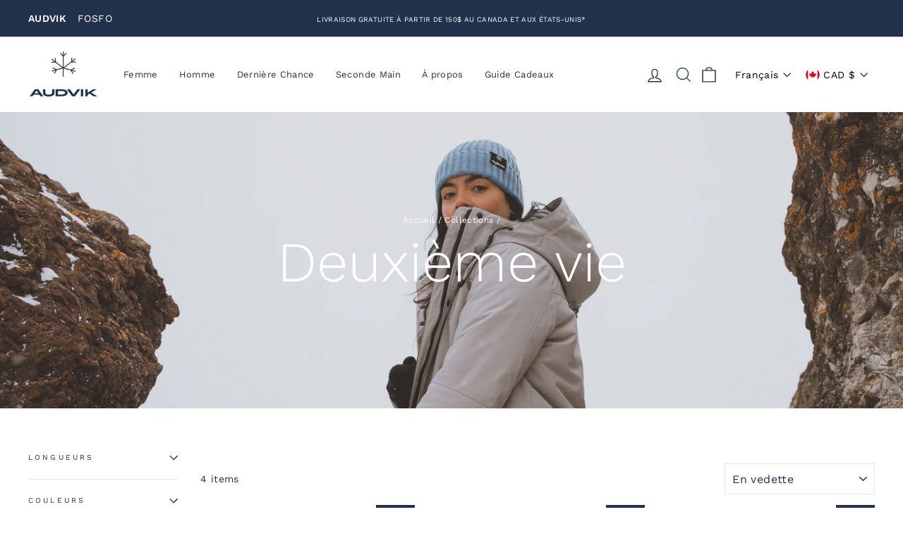

--- FILE ---
content_type: text/html; charset=utf-8
request_url: https://audvik.com/collections/seconde-main
body_size: 46788
content:
<!doctype html>
<html class="no-js" lang="fr" dir="ltr">
<head>
  

  
<!-- Google Tag Manager -->
<script>(function(w,d,s,l,i){w[l]=w[l]||[];w[l].push({'gtm.start':
new Date().getTime(),event:'gtm.js'});var f=d.getElementsByTagName(s)[0],
j=d.createElement(s),dl=l!='dataLayer'?'&l='+l:'';j.async=true;j.src=
'https://www.googletagmanager.com/gtm.js?id='+i+dl;f.parentNode.insertBefore(j,f);
})(window,document,'script','dataLayer','GTM-MFJ5WS78');</script>
<!-- End Google Tag Manager -->

  <!-- Global site tag (gtag.js) - Google Analytics -->
<script async src="https://www.googletagmanager.com/gtag/js?id=G-GREJY20FS6"></script>
<script type="text/plain" data-cookieconsent="statistics">
  window.dataLayer = window.dataLayer || [];
  function gtag()
  gtag('js', new Date());
  gtag('config', 'G-GREJY20FS6');
</script>

  <meta charset="utf-8">
  <meta http-equiv="X-UA-Compatible" content="IE=edge,chrome=1">
  <meta name="viewport" content="width=device-width,initial-scale=1">
  <meta name="theme-color" content="#22324c">
  <link rel="canonical" href="https://audvik.com/collections/seconde-main">
  <link rel="preconnect" href="https://cdn.shopify.com">
  <link rel="preconnect" href="https://fonts.shopifycdn.com">
  <link rel="dns-prefetch" href="https://productreviews.shopifycdn.com">
  <link rel="dns-prefetch" href="https://ajax.googleapis.com">
  <link rel="dns-prefetch" href="https://maps.googleapis.com">
  <link rel="dns-prefetch" href="https://maps.gstatic.com"><link rel="shortcut icon" href="//audvik.com/cdn/shop/files/Logo-Audvik-2_1_32x32.png?v=1687890735" type="image/png" /><title>Seconde Main - Audvik
</title>
<meta name="description" content="Les manteaux Audvik de la collection seconde main ont été soigneusement remis à neuf par notre équipe de couturières dans notre atelier à Montréal. L&#39;objectif est simple, on offre à nos clients la possibilité de donner à leurs manteaux Audvik une deuxième vie, ainsi que de magasiner des manteaux pré-aimés et pré-portés. Joignez le mouvement!"><meta property="og:site_name" content="Audvik">
  <meta property="og:url" content="https://audvik.com/collections/seconde-main">
  <meta property="og:title" content="Seconde Main - Audvik">
  <meta property="og:type" content="website">
  <meta property="og:description" content="Les manteaux Audvik de la collection seconde main ont été soigneusement remis à neuf par notre équipe de couturières dans notre atelier à Montréal. L&#39;objectif est simple, on offre à nos clients la possibilité de donner à leurs manteaux Audvik une deuxième vie, ainsi que de magasiner des manteaux pré-aimés et pré-portés. Joignez le mouvement!"><meta property="og:image" content="http://audvik.com/cdn/shop/collections/Banniere_deuxieme_vie_site_web_1.png?v=1651601455">
    <meta property="og:image:secure_url" content="https://audvik.com/cdn/shop/collections/Banniere_deuxieme_vie_site_web_1.png?v=1651601455">
    <meta property="og:image:width" content="6000">
    <meta property="og:image:height" content="1521"><meta name="twitter:site" content="@">
  <meta name="twitter:card" content="summary_large_image">
  <meta name="twitter:title" content="Seconde Main - Audvik">
  <meta name="twitter:description" content="Les manteaux Audvik de la collection seconde main ont été soigneusement remis à neuf par notre équipe de couturières dans notre atelier à Montréal. L&#39;objectif est simple, on offre à nos clients la possibilité de donner à leurs manteaux Audvik une deuxième vie, ainsi que de magasiner des manteaux pré-aimés et pré-portés. Joignez le mouvement!">
<style data-shopify>@font-face {
  font-family: "Work Sans";
  font-weight: 300;
  font-style: normal;
  font-display: swap;
  src: url("//audvik.com/cdn/fonts/work_sans/worksans_n3.9147fb8a17f92eea90fbd0f4a12980752c760985.woff2") format("woff2"),
       url("//audvik.com/cdn/fonts/work_sans/worksans_n3.77ff01b19c0b08f0c3cb6da29ec620c1042f8122.woff") format("woff");
}

  @font-face {
  font-family: "Work Sans";
  font-weight: 400;
  font-style: normal;
  font-display: swap;
  src: url("//audvik.com/cdn/fonts/work_sans/worksans_n4.b7973b3d07d0ace13de1b1bea9c45759cdbe12cf.woff2") format("woff2"),
       url("//audvik.com/cdn/fonts/work_sans/worksans_n4.cf5ceb1e6d373a9505e637c1aff0a71d0959556d.woff") format("woff");
}


  @font-face {
  font-family: "Work Sans";
  font-weight: 600;
  font-style: normal;
  font-display: swap;
  src: url("//audvik.com/cdn/fonts/work_sans/worksans_n6.75811c3bd5161ea6e3ceb2d48ca889388f9bd5fe.woff2") format("woff2"),
       url("//audvik.com/cdn/fonts/work_sans/worksans_n6.defcf26f28f3fa3df4555714d3f2e0f1217d7772.woff") format("woff");
}

  @font-face {
  font-family: "Work Sans";
  font-weight: 400;
  font-style: italic;
  font-display: swap;
  src: url("//audvik.com/cdn/fonts/work_sans/worksans_i4.16ff51e3e71fc1d09ff97b9ff9ccacbeeb384ec4.woff2") format("woff2"),
       url("//audvik.com/cdn/fonts/work_sans/worksans_i4.ed4a1418cba5b7f04f79e4d5c8a5f1a6bd34f23b.woff") format("woff");
}

  @font-face {
  font-family: "Work Sans";
  font-weight: 600;
  font-style: italic;
  font-display: swap;
  src: url("//audvik.com/cdn/fonts/work_sans/worksans_i6.78fba5461dc3c46449871ad9378fc3fd89177502.woff2") format("woff2"),
       url("//audvik.com/cdn/fonts/work_sans/worksans_i6.e96d1853127697ea13d53cd7adc74309426a22a9.woff") format("woff");
}

</style><link href="//audvik.com/cdn/shop/t/53/assets/theme.css?v=89723188483660729431759753919" rel="stylesheet" type="text/css" media="all" />
  <link href="//audvik.com/cdn/shop/t/53/assets/main.css?v=22196914459150196671759507853" rel="stylesheet" type="text/css" media="all" />
  <link href="//audvik.com/cdn/shop/t/53/assets/text-and-image-fosfo.css?v=130251625127183617641759853697" rel="stylesheet" type="text/css" media="all" />
  <link href="//audvik.com/cdn/shop/t/53/assets/fosfo-custom-section.css?v=14036328472266636281759507854" rel="stylesheet" type="text/css" media="all" />
<style data-shopify>:root {
    --typeHeaderPrimary: "Work Sans";
    --typeHeaderFallback: sans-serif;
    --typeHeaderSize: 55px;
    --typeHeaderWeight: 300;
    --typeHeaderLineHeight: 1;
    --typeHeaderSpacing: 0.0em;

    --typeBasePrimary:"Work Sans";
    --typeBaseFallback:sans-serif;
    --typeBaseSize: 14px;
    --typeBaseWeight: 400;
    --typeBaseSpacing: 0.025em;
    --typeBaseLineHeight: 1.6;

    --typeCollectionTitle: 18px;

    --iconWeight: 3px;
    --iconLinecaps: miter;

    
      --buttonRadius: 3px;
    

    --colorGridOverlayOpacity: 0.1;
  }

  .placeholder-content {
    background-image: linear-gradient(100deg, #ffffff 40%, #f7f7f7 63%, #ffffff 79%);
  }</style><script>
    document.documentElement.className = document.documentElement.className.replace('no-js', 'js');

    window.theme = window.theme || {};
    theme.routes = {
      home: "/",
      cart: "/cart.js",
      cartPage: "/cart",
      cartAdd: "/cart/add.js",
      cartChange: "/cart/change.js"
    };
    theme.strings = {
      soldOut: "Épuisé",
      unavailable: "Non disponible",
      stockLabel: "[count] en stock",
      willNotShipUntil: "Sera expédié après [date]",
      willBeInStockAfter: "Sera en stock à compter de [date]",
      waitingForStock: "Inventaire sur le chemin",
      savePrice: "Épargnez [saved_amount]",
      cartEmpty: "Votre panier est vide.",
      cartTermsConfirmation: "Vous devez accepter les termes et conditions de vente pour vérifier",
      searchCollections: "Collections:",
      searchPages: "Pages:",
      searchArticles: "Des articles:"
    };
    theme.settings = {
      dynamicVariantsEnable: true,
      dynamicVariantType: "button",
      cartType: "drawer",
      isCustomerTemplate: false,
      moneyFormat: "\u003cspan class=mw-price\u003e${{amount}}\u003c\/span\u003e",
      saveType: "percent",
      recentlyViewedEnabled: false,
      productImageSize: "natural",
      productImageCover: false,
      predictiveSearch: true,
      predictiveSearchType: "product,article,page,collection",
      inventoryThreshold: 4,
      quickView: false,
      themeName: 'Impulse',
      themeVersion: "4.1.4"
    };
  </script>

  <script>window.performance && window.performance.mark && window.performance.mark('shopify.content_for_header.start');</script><meta name="google-site-verification" content="zSjGbOb2Eeac7YY_odr1TWOw1YLRdNHFwdvUWgbU4Ak">
<meta name="google-site-verification" content="CWTYCAKMEBN_K7kJ2nuRTy3nn2Pt45CtHaACxXWsr0M">
<meta id="shopify-digital-wallet" name="shopify-digital-wallet" content="/9489164/digital_wallets/dialog">
<meta name="shopify-checkout-api-token" content="d023158ad946c8522675285059b8e857">
<meta id="in-context-paypal-metadata" data-shop-id="9489164" data-venmo-supported="false" data-environment="production" data-locale="fr_FR" data-paypal-v4="true" data-currency="CAD">
<link rel="alternate" type="application/atom+xml" title="Feed" href="/collections/seconde-main.atom" />
<link rel="alternate" hreflang="x-default" href="https://audvik.com/collections/seconde-main">
<link rel="alternate" hreflang="fr" href="https://audvik.com/collections/seconde-main">
<link rel="alternate" hreflang="en" href="https://audvik.com/en/collections/seconde-main">
<link rel="alternate" hreflang="en-US" href="https://audvik.com/en-us/collections/seconde-main">
<link rel="alternate" type="application/json+oembed" href="https://audvik.com/collections/seconde-main.oembed">
<script async="async" src="/checkouts/internal/preloads.js?locale=fr-CA"></script>
<link rel="preconnect" href="https://shop.app" crossorigin="anonymous">
<script async="async" src="https://shop.app/checkouts/internal/preloads.js?locale=fr-CA&shop_id=9489164" crossorigin="anonymous"></script>
<script id="apple-pay-shop-capabilities" type="application/json">{"shopId":9489164,"countryCode":"CA","currencyCode":"CAD","merchantCapabilities":["supports3DS"],"merchantId":"gid:\/\/shopify\/Shop\/9489164","merchantName":"Audvik","requiredBillingContactFields":["postalAddress","email","phone"],"requiredShippingContactFields":["postalAddress","email","phone"],"shippingType":"shipping","supportedNetworks":["visa","masterCard","amex","interac","jcb"],"total":{"type":"pending","label":"Audvik","amount":"1.00"},"shopifyPaymentsEnabled":true,"supportsSubscriptions":true}</script>
<script id="shopify-features" type="application/json">{"accessToken":"d023158ad946c8522675285059b8e857","betas":["rich-media-storefront-analytics"],"domain":"audvik.com","predictiveSearch":true,"shopId":9489164,"locale":"fr"}</script>
<script>var Shopify = Shopify || {};
Shopify.shop = "audvik.myshopify.com";
Shopify.locale = "fr";
Shopify.currency = {"active":"CAD","rate":"1.0"};
Shopify.country = "CA";
Shopify.theme = {"name":"MERGE 2025 AUDVIK\/FOSFO","id":181826126109,"schema_name":"Impulse","schema_version":"4.1.4","theme_store_id":null,"role":"main"};
Shopify.theme.handle = "null";
Shopify.theme.style = {"id":null,"handle":null};
Shopify.cdnHost = "audvik.com/cdn";
Shopify.routes = Shopify.routes || {};
Shopify.routes.root = "/";</script>
<script type="module">!function(o){(o.Shopify=o.Shopify||{}).modules=!0}(window);</script>
<script>!function(o){function n(){var o=[];function n(){o.push(Array.prototype.slice.apply(arguments))}return n.q=o,n}var t=o.Shopify=o.Shopify||{};t.loadFeatures=n(),t.autoloadFeatures=n()}(window);</script>
<script>
  window.ShopifyPay = window.ShopifyPay || {};
  window.ShopifyPay.apiHost = "shop.app\/pay";
  window.ShopifyPay.redirectState = null;
</script>
<script id="shop-js-analytics" type="application/json">{"pageType":"collection"}</script>
<script defer="defer" async type="module" src="//audvik.com/cdn/shopifycloud/shop-js/modules/v2/client.init-shop-cart-sync_DyYWCJny.fr.esm.js"></script>
<script defer="defer" async type="module" src="//audvik.com/cdn/shopifycloud/shop-js/modules/v2/chunk.common_BDBm0ZZC.esm.js"></script>
<script type="module">
  await import("//audvik.com/cdn/shopifycloud/shop-js/modules/v2/client.init-shop-cart-sync_DyYWCJny.fr.esm.js");
await import("//audvik.com/cdn/shopifycloud/shop-js/modules/v2/chunk.common_BDBm0ZZC.esm.js");

  window.Shopify.SignInWithShop?.initShopCartSync?.({"fedCMEnabled":true,"windoidEnabled":true});

</script>
<script>
  window.Shopify = window.Shopify || {};
  if (!window.Shopify.featureAssets) window.Shopify.featureAssets = {};
  window.Shopify.featureAssets['shop-js'] = {"shop-cart-sync":["modules/v2/client.shop-cart-sync_B_Bw5PRo.fr.esm.js","modules/v2/chunk.common_BDBm0ZZC.esm.js"],"init-fed-cm":["modules/v2/client.init-fed-cm_-pdRnAOg.fr.esm.js","modules/v2/chunk.common_BDBm0ZZC.esm.js"],"init-windoid":["modules/v2/client.init-windoid_DnYlFG1h.fr.esm.js","modules/v2/chunk.common_BDBm0ZZC.esm.js"],"shop-cash-offers":["modules/v2/client.shop-cash-offers_C5kHJTSN.fr.esm.js","modules/v2/chunk.common_BDBm0ZZC.esm.js","modules/v2/chunk.modal_CtqKD1z8.esm.js"],"shop-button":["modules/v2/client.shop-button_mcpRJFuh.fr.esm.js","modules/v2/chunk.common_BDBm0ZZC.esm.js"],"init-shop-email-lookup-coordinator":["modules/v2/client.init-shop-email-lookup-coordinator_BCzilhpw.fr.esm.js","modules/v2/chunk.common_BDBm0ZZC.esm.js"],"shop-toast-manager":["modules/v2/client.shop-toast-manager_C_QXj6h0.fr.esm.js","modules/v2/chunk.common_BDBm0ZZC.esm.js"],"shop-login-button":["modules/v2/client.shop-login-button_BEQFZ84Y.fr.esm.js","modules/v2/chunk.common_BDBm0ZZC.esm.js","modules/v2/chunk.modal_CtqKD1z8.esm.js"],"avatar":["modules/v2/client.avatar_BTnouDA3.fr.esm.js"],"init-shop-cart-sync":["modules/v2/client.init-shop-cart-sync_DyYWCJny.fr.esm.js","modules/v2/chunk.common_BDBm0ZZC.esm.js"],"pay-button":["modules/v2/client.pay-button_DsS5m06H.fr.esm.js","modules/v2/chunk.common_BDBm0ZZC.esm.js"],"init-shop-for-new-customer-accounts":["modules/v2/client.init-shop-for-new-customer-accounts_BFJXT-UG.fr.esm.js","modules/v2/client.shop-login-button_BEQFZ84Y.fr.esm.js","modules/v2/chunk.common_BDBm0ZZC.esm.js","modules/v2/chunk.modal_CtqKD1z8.esm.js"],"init-customer-accounts-sign-up":["modules/v2/client.init-customer-accounts-sign-up_QowAcxX2.fr.esm.js","modules/v2/client.shop-login-button_BEQFZ84Y.fr.esm.js","modules/v2/chunk.common_BDBm0ZZC.esm.js","modules/v2/chunk.modal_CtqKD1z8.esm.js"],"shop-follow-button":["modules/v2/client.shop-follow-button_9fzI0NJX.fr.esm.js","modules/v2/chunk.common_BDBm0ZZC.esm.js","modules/v2/chunk.modal_CtqKD1z8.esm.js"],"checkout-modal":["modules/v2/client.checkout-modal_DHwrZ6kr.fr.esm.js","modules/v2/chunk.common_BDBm0ZZC.esm.js","modules/v2/chunk.modal_CtqKD1z8.esm.js"],"init-customer-accounts":["modules/v2/client.init-customer-accounts_BBfGV8Xt.fr.esm.js","modules/v2/client.shop-login-button_BEQFZ84Y.fr.esm.js","modules/v2/chunk.common_BDBm0ZZC.esm.js","modules/v2/chunk.modal_CtqKD1z8.esm.js"],"lead-capture":["modules/v2/client.lead-capture_BFlE4x9y.fr.esm.js","modules/v2/chunk.common_BDBm0ZZC.esm.js","modules/v2/chunk.modal_CtqKD1z8.esm.js"],"shop-login":["modules/v2/client.shop-login_C8y8Opox.fr.esm.js","modules/v2/chunk.common_BDBm0ZZC.esm.js","modules/v2/chunk.modal_CtqKD1z8.esm.js"],"payment-terms":["modules/v2/client.payment-terms_DoIedF_y.fr.esm.js","modules/v2/chunk.common_BDBm0ZZC.esm.js","modules/v2/chunk.modal_CtqKD1z8.esm.js"]};
</script>
<script>(function() {
  var isLoaded = false;
  function asyncLoad() {
    if (isLoaded) return;
    isLoaded = true;
    var urls = ["\/\/swymv3free-01.azureedge.net\/code\/swym-shopify.js?shop=audvik.myshopify.com","https:\/\/static.klaviyo.com\/onsite\/js\/klaviyo.js?company_id=VcJGPs\u0026shop=audvik.myshopify.com","https:\/\/cdn.nfcube.com\/instafeed-ccb5d57f357aa149a09b4615e051f8d1.js?shop=audvik.myshopify.com","\/\/cdn.shopify.com\/proxy\/d2b0155a55d407b72409ca505dd9f22ed46f73123fc86b96d80196c96b7ee8ba\/cdn.shopify.com\/s\/files\/1\/0875\/2064\/files\/easystock-storefront-0.10.17.min.js?shop=audvik.myshopify.com\u0026sp-cache-control=cHVibGljLCBtYXgtYWdlPTkwMA"];
    for (var i = 0; i < urls.length; i++) {
      var s = document.createElement('script');
      s.type = 'text/javascript';
      s.async = true;
      s.src = urls[i];
      var x = document.getElementsByTagName('script')[0];
      x.parentNode.insertBefore(s, x);
    }
  };
  if(window.attachEvent) {
    window.attachEvent('onload', asyncLoad);
  } else {
    window.addEventListener('load', asyncLoad, false);
  }
})();</script>
<script id="__st">var __st={"a":9489164,"offset":-18000,"reqid":"e3989c06-150d-432d-acac-31d1ea4a6050-1768885012","pageurl":"audvik.com\/collections\/seconde-main","u":"72a40750fa98","p":"collection","rtyp":"collection","rid":270174617685};</script>
<script>window.ShopifyPaypalV4VisibilityTracking = true;</script>
<script id="captcha-bootstrap">!function(){'use strict';const t='contact',e='account',n='new_comment',o=[[t,t],['blogs',n],['comments',n],[t,'customer']],c=[[e,'customer_login'],[e,'guest_login'],[e,'recover_customer_password'],[e,'create_customer']],r=t=>t.map((([t,e])=>`form[action*='/${t}']:not([data-nocaptcha='true']) input[name='form_type'][value='${e}']`)).join(','),a=t=>()=>t?[...document.querySelectorAll(t)].map((t=>t.form)):[];function s(){const t=[...o],e=r(t);return a(e)}const i='password',u='form_key',d=['recaptcha-v3-token','g-recaptcha-response','h-captcha-response',i],f=()=>{try{return window.sessionStorage}catch{return}},m='__shopify_v',_=t=>t.elements[u];function p(t,e,n=!1){try{const o=window.sessionStorage,c=JSON.parse(o.getItem(e)),{data:r}=function(t){const{data:e,action:n}=t;return t[m]||n?{data:e,action:n}:{data:t,action:n}}(c);for(const[e,n]of Object.entries(r))t.elements[e]&&(t.elements[e].value=n);n&&o.removeItem(e)}catch(o){console.error('form repopulation failed',{error:o})}}const l='form_type',E='cptcha';function T(t){t.dataset[E]=!0}const w=window,h=w.document,L='Shopify',v='ce_forms',y='captcha';let A=!1;((t,e)=>{const n=(g='f06e6c50-85a8-45c8-87d0-21a2b65856fe',I='https://cdn.shopify.com/shopifycloud/storefront-forms-hcaptcha/ce_storefront_forms_captcha_hcaptcha.v1.5.2.iife.js',D={infoText:'Protégé par hCaptcha',privacyText:'Confidentialité',termsText:'Conditions'},(t,e,n)=>{const o=w[L][v],c=o.bindForm;if(c)return c(t,g,e,D).then(n);var r;o.q.push([[t,g,e,D],n]),r=I,A||(h.body.append(Object.assign(h.createElement('script'),{id:'captcha-provider',async:!0,src:r})),A=!0)});var g,I,D;w[L]=w[L]||{},w[L][v]=w[L][v]||{},w[L][v].q=[],w[L][y]=w[L][y]||{},w[L][y].protect=function(t,e){n(t,void 0,e),T(t)},Object.freeze(w[L][y]),function(t,e,n,w,h,L){const[v,y,A,g]=function(t,e,n){const i=e?o:[],u=t?c:[],d=[...i,...u],f=r(d),m=r(i),_=r(d.filter((([t,e])=>n.includes(e))));return[a(f),a(m),a(_),s()]}(w,h,L),I=t=>{const e=t.target;return e instanceof HTMLFormElement?e:e&&e.form},D=t=>v().includes(t);t.addEventListener('submit',(t=>{const e=I(t);if(!e)return;const n=D(e)&&!e.dataset.hcaptchaBound&&!e.dataset.recaptchaBound,o=_(e),c=g().includes(e)&&(!o||!o.value);(n||c)&&t.preventDefault(),c&&!n&&(function(t){try{if(!f())return;!function(t){const e=f();if(!e)return;const n=_(t);if(!n)return;const o=n.value;o&&e.removeItem(o)}(t);const e=Array.from(Array(32),(()=>Math.random().toString(36)[2])).join('');!function(t,e){_(t)||t.append(Object.assign(document.createElement('input'),{type:'hidden',name:u})),t.elements[u].value=e}(t,e),function(t,e){const n=f();if(!n)return;const o=[...t.querySelectorAll(`input[type='${i}']`)].map((({name:t})=>t)),c=[...d,...o],r={};for(const[a,s]of new FormData(t).entries())c.includes(a)||(r[a]=s);n.setItem(e,JSON.stringify({[m]:1,action:t.action,data:r}))}(t,e)}catch(e){console.error('failed to persist form',e)}}(e),e.submit())}));const S=(t,e)=>{t&&!t.dataset[E]&&(n(t,e.some((e=>e===t))),T(t))};for(const o of['focusin','change'])t.addEventListener(o,(t=>{const e=I(t);D(e)&&S(e,y())}));const B=e.get('form_key'),M=e.get(l),P=B&&M;t.addEventListener('DOMContentLoaded',(()=>{const t=y();if(P)for(const e of t)e.elements[l].value===M&&p(e,B);[...new Set([...A(),...v().filter((t=>'true'===t.dataset.shopifyCaptcha))])].forEach((e=>S(e,t)))}))}(h,new URLSearchParams(w.location.search),n,t,e,['guest_login'])})(!0,!0)}();</script>
<script integrity="sha256-4kQ18oKyAcykRKYeNunJcIwy7WH5gtpwJnB7kiuLZ1E=" data-source-attribution="shopify.loadfeatures" defer="defer" src="//audvik.com/cdn/shopifycloud/storefront/assets/storefront/load_feature-a0a9edcb.js" crossorigin="anonymous"></script>
<script crossorigin="anonymous" defer="defer" src="//audvik.com/cdn/shopifycloud/storefront/assets/shopify_pay/storefront-65b4c6d7.js?v=20250812"></script>
<script data-source-attribution="shopify.dynamic_checkout.dynamic.init">var Shopify=Shopify||{};Shopify.PaymentButton=Shopify.PaymentButton||{isStorefrontPortableWallets:!0,init:function(){window.Shopify.PaymentButton.init=function(){};var t=document.createElement("script");t.src="https://audvik.com/cdn/shopifycloud/portable-wallets/latest/portable-wallets.fr.js",t.type="module",document.head.appendChild(t)}};
</script>
<script data-source-attribution="shopify.dynamic_checkout.buyer_consent">
  function portableWalletsHideBuyerConsent(e){var t=document.getElementById("shopify-buyer-consent"),n=document.getElementById("shopify-subscription-policy-button");t&&n&&(t.classList.add("hidden"),t.setAttribute("aria-hidden","true"),n.removeEventListener("click",e))}function portableWalletsShowBuyerConsent(e){var t=document.getElementById("shopify-buyer-consent"),n=document.getElementById("shopify-subscription-policy-button");t&&n&&(t.classList.remove("hidden"),t.removeAttribute("aria-hidden"),n.addEventListener("click",e))}window.Shopify?.PaymentButton&&(window.Shopify.PaymentButton.hideBuyerConsent=portableWalletsHideBuyerConsent,window.Shopify.PaymentButton.showBuyerConsent=portableWalletsShowBuyerConsent);
</script>
<script data-source-attribution="shopify.dynamic_checkout.cart.bootstrap">document.addEventListener("DOMContentLoaded",(function(){function t(){return document.querySelector("shopify-accelerated-checkout-cart, shopify-accelerated-checkout")}if(t())Shopify.PaymentButton.init();else{new MutationObserver((function(e,n){t()&&(Shopify.PaymentButton.init(),n.disconnect())})).observe(document.body,{childList:!0,subtree:!0})}}));
</script>
<link id="shopify-accelerated-checkout-styles" rel="stylesheet" media="screen" href="https://audvik.com/cdn/shopifycloud/portable-wallets/latest/accelerated-checkout-backwards-compat.css" crossorigin="anonymous">
<style id="shopify-accelerated-checkout-cart">
        #shopify-buyer-consent {
  margin-top: 1em;
  display: inline-block;
  width: 100%;
}

#shopify-buyer-consent.hidden {
  display: none;
}

#shopify-subscription-policy-button {
  background: none;
  border: none;
  padding: 0;
  text-decoration: underline;
  font-size: inherit;
  cursor: pointer;
}

#shopify-subscription-policy-button::before {
  box-shadow: none;
}

      </style>

<script>window.performance && window.performance.mark && window.performance.mark('shopify.content_for_header.end');</script>
  
  <script src="//audvik.com/cdn/shop/t/53/assets/vendor-scripts-v9.js" defer="defer"></script><link rel="preload" as="style" href="//audvik.com/cdn/shop/t/53/assets/currency-flags.css" onload="this.onload=null;this.rel='stylesheet'">
    <link rel="stylesheet" href="//audvik.com/cdn/shop/t/53/assets/currency-flags.css"><script src="//audvik.com/cdn/shop/t/53/assets/theme.min.js?v=121271256062178909091759954235" defer="defer"></script><script>
  window.addEventListener('load', function() {
  var _learnq = window._learnq || [];
  function addedToCart() {
    fetch(`${window.location.origin}/cart.js`)
    .then(res => res.clone().json().then(data => {
      var cart = {
        total_price: data.total_price/100,
        $value: data.total_price/100,
        total_discount: data.total_discount,
        original_total_price: data.original_total_price/100,
        items: data.items
      }
      if (typeof item !== 'undefined' && item !== 'undefined') {
        cart = Object.assign(cart, item)
      }
      if (klAjax) {
          _learnq.push(['track', 'Added to Cart', cart]);
          klAjax = false;
        }
    }))
  };
  (function (ns, fetch) {
    ns.fetch = function() {
      const response = fetch.apply(this, arguments);
      response.then(res => {
        if (`${window.location.origin}/cart/add.js`
        	.includes(res.url)) {
          	addedToCart()
        }
      });
      return response
    }
  }(window, window.fetch));
  var klAjax = true;
  var atcButtons = document.querySelectorAll("form[action*='/cart/add'] button[type='submit']");
  for (var i = 0; i < atcButtons.length; i++) {
      atcButtons[i].addEventListener("click", function() {
        if (klAjax) {
          _learnq.push(['track', 'Added to Cart', item]);
          klAjax = false;
        }
      })
  }
  });
  </script>

  <script
  async type="text/javascript"
  src="//static.klaviyo.com/onsite/js/klaviyo.js?company_id=VcJGPs"
  ></script>
  
  <script>
    var _learnq = _learnq || [];
    _learnq.push(['identify', {
      '$email' : ''
    }]);
  </script>
  
  <script> 
    var _learnq = window._learnq || [];
    _learnq.push(['identify', {
      '$lang' : 'fr'
    }]);
  </script> 

  <link href="//audvik.com/cdn/shop/t/53/assets/custom.css?v=72209971962169844241759507853" rel="stylesheet" type="text/css" media="all" />

  <script src="https://code.jquery.com/jquery-3.6.0.min.js" integrity="sha256-/xUj+3OJU5yExlq6GSYGSHk7tPXikynS7ogEvDej/m4=" crossorigin="anonymous"></script>
  <script src="//audvik.com/cdn/shop/t/53/assets/gsap.min.js?v=72623920377642660981759507854"></script>
<script src=" https://cdn.jsdelivr.net/npm/slick-carousel@1.8.1/slick/slick.min.js "></script>
<link href=" https://cdn.jsdelivr.net/npm/slick-carousel@1.8.1/slick/slick.min.css " rel="stylesheet">
  <script src="//audvik.com/cdn/shop/t/53/assets/custom.js?v=73384267886622203671762550773" defer="defer"></script>
  
<!-- BEGIN app block: shopify://apps/klaviyo-email-marketing-sms/blocks/klaviyo-onsite-embed/2632fe16-c075-4321-a88b-50b567f42507 -->












  <script async src="https://static.klaviyo.com/onsite/js/VcJGPs/klaviyo.js?company_id=VcJGPs"></script>
  <script>!function(){if(!window.klaviyo){window._klOnsite=window._klOnsite||[];try{window.klaviyo=new Proxy({},{get:function(n,i){return"push"===i?function(){var n;(n=window._klOnsite).push.apply(n,arguments)}:function(){for(var n=arguments.length,o=new Array(n),w=0;w<n;w++)o[w]=arguments[w];var t="function"==typeof o[o.length-1]?o.pop():void 0,e=new Promise((function(n){window._klOnsite.push([i].concat(o,[function(i){t&&t(i),n(i)}]))}));return e}}})}catch(n){window.klaviyo=window.klaviyo||[],window.klaviyo.push=function(){var n;(n=window._klOnsite).push.apply(n,arguments)}}}}();</script>

  




  <script>
    window.klaviyoReviewsProductDesignMode = false
  </script>







<!-- END app block --><!-- BEGIN app block: shopify://apps/judge-me-reviews/blocks/judgeme_core/61ccd3b1-a9f2-4160-9fe9-4fec8413e5d8 --><!-- Start of Judge.me Core -->






<link rel="dns-prefetch" href="https://cdnwidget.judge.me">
<link rel="dns-prefetch" href="https://cdn.judge.me">
<link rel="dns-prefetch" href="https://cdn1.judge.me">
<link rel="dns-prefetch" href="https://api.judge.me">

<script data-cfasync='false' class='jdgm-settings-script'>window.jdgmSettings={"pagination":5,"disable_web_reviews":false,"badge_no_review_text":"Aucun avis","badge_n_reviews_text":"{{ n }} avis","badge_star_color":"#46647E","hide_badge_preview_if_no_reviews":true,"badge_hide_text":false,"enforce_center_preview_badge":false,"widget_title":"Avis Clients","widget_open_form_text":"Écrire un avis","widget_close_form_text":"Annuler l'avis","widget_refresh_page_text":"Actualiser la page","widget_summary_text":"Basé sur {{ number_of_reviews }} avis","widget_no_review_text":"Soyez le premier à écrire un avis","widget_name_field_text":"Nom d'affichage","widget_verified_name_field_text":"Nom vérifié (public)","widget_name_placeholder_text":"Nom d'affichage","widget_required_field_error_text":"Ce champ est obligatoire.","widget_email_field_text":"Adresse email","widget_verified_email_field_text":"Email vérifié (privé, ne peut pas être modifié)","widget_email_placeholder_text":"Votre adresse email","widget_email_field_error_text":"Veuillez entrer une adresse email valide.","widget_rating_field_text":"Évaluation","widget_review_title_field_text":"Titre de l'avis","widget_review_title_placeholder_text":"Donnez un titre à votre avis","widget_review_body_field_text":"Contenu de l'avis","widget_review_body_placeholder_text":"Commencez à écrire ici...","widget_pictures_field_text":"Photo/Vidéo (facultatif)","widget_submit_review_text":"Soumettre l'avis","widget_submit_verified_review_text":"Soumettre un avis vérifié","widget_submit_success_msg_with_auto_publish":"Merci ! Veuillez actualiser la page dans quelques instants pour voir votre avis. Vous pouvez supprimer ou modifier votre avis en vous connectant à \u003ca href='https://judge.me/login' target='_blank' rel='nofollow noopener'\u003eJudge.me\u003c/a\u003e","widget_submit_success_msg_no_auto_publish":"Merci ! Votre avis sera publié dès qu'il sera approuvé par l'administrateur de la boutique. Vous pouvez supprimer ou modifier votre avis en vous connectant à \u003ca href='https://judge.me/login' target='_blank' rel='nofollow noopener'\u003eJudge.me\u003c/a\u003e","widget_show_default_reviews_out_of_total_text":"Affichage de {{ n_reviews_shown }} sur {{ n_reviews }} avis.","widget_show_all_link_text":"Tout afficher","widget_show_less_link_text":"Afficher moins","widget_author_said_text":"{{ reviewer_name }} a dit :","widget_days_text":"il y a {{ n }} jour/jours","widget_weeks_text":"il y a {{ n }} semaine/semaines","widget_months_text":"il y a {{ n }} mois","widget_years_text":"il y a {{ n }} an/ans","widget_yesterday_text":"Hier","widget_today_text":"Aujourd'hui","widget_replied_text":"\u003e\u003e {{ shop_name }} a répondu :","widget_read_more_text":"Lire plus","widget_reviewer_name_as_initial":"","widget_rating_filter_color":"#fbcd0a","widget_rating_filter_see_all_text":"Voir tous les avis","widget_sorting_most_recent_text":"Plus récents","widget_sorting_highest_rating_text":"Meilleures notes","widget_sorting_lowest_rating_text":"Notes les plus basses","widget_sorting_with_pictures_text":"Uniquement les photos","widget_sorting_most_helpful_text":"Plus utiles","widget_open_question_form_text":"Poser une question","widget_reviews_subtab_text":"Avis","widget_questions_subtab_text":"Questions","widget_question_label_text":"Question","widget_answer_label_text":"Réponse","widget_question_placeholder_text":"Écrivez votre question ici","widget_submit_question_text":"Soumettre la question","widget_question_submit_success_text":"Merci pour votre question ! Nous vous notifierons dès qu'elle aura une réponse.","widget_star_color":"#46647E","verified_badge_text":"Vérifié","verified_badge_bg_color":"","verified_badge_text_color":"","verified_badge_placement":"left-of-reviewer-name","widget_review_max_height":"","widget_hide_border":false,"widget_social_share":false,"widget_thumb":false,"widget_review_location_show":false,"widget_location_format":"","all_reviews_include_out_of_store_products":true,"all_reviews_out_of_store_text":"(hors boutique)","all_reviews_pagination":100,"all_reviews_product_name_prefix_text":"à propos de","enable_review_pictures":true,"enable_question_anwser":false,"widget_theme":"default","review_date_format":"mm/dd/yyyy","default_sort_method":"most-recent","widget_product_reviews_subtab_text":"Avis Produits","widget_shop_reviews_subtab_text":"Avis Boutique","widget_other_products_reviews_text":"Avis pour d'autres produits","widget_store_reviews_subtab_text":"Avis de la boutique","widget_no_store_reviews_text":"Cette boutique n'a pas encore reçu d'avis","widget_web_restriction_product_reviews_text":"Ce produit n'a pas encore reçu d'avis","widget_no_items_text":"Aucun élément trouvé","widget_show_more_text":"Afficher plus","widget_write_a_store_review_text":"Écrire un avis sur la boutique","widget_other_languages_heading":"Avis dans d'autres langues","widget_translate_review_text":"Traduire l'avis en {{ language }}","widget_translating_review_text":"Traduction en cours...","widget_show_original_translation_text":"Afficher l'original ({{ language }})","widget_translate_review_failed_text":"Impossible de traduire cet avis.","widget_translate_review_retry_text":"Réessayer","widget_translate_review_try_again_later_text":"Réessayez plus tard","show_product_url_for_grouped_product":false,"widget_sorting_pictures_first_text":"Photos en premier","show_pictures_on_all_rev_page_mobile":false,"show_pictures_on_all_rev_page_desktop":false,"floating_tab_hide_mobile_install_preference":false,"floating_tab_button_name":"★ Avis","floating_tab_title":"Laissons nos clients parler pour nous","floating_tab_button_color":"","floating_tab_button_background_color":"","floating_tab_url":"","floating_tab_url_enabled":false,"floating_tab_tab_style":"text","all_reviews_text_badge_text":"Les clients nous notent {{ shop.metafields.judgeme.all_reviews_rating | round: 1 }}/5 basé sur {{ shop.metafields.judgeme.all_reviews_count }} avis.","all_reviews_text_badge_text_branded_style":"{{ shop.metafields.judgeme.all_reviews_rating | round: 1 }} sur 5 étoiles basé sur {{ shop.metafields.judgeme.all_reviews_count }} avis","is_all_reviews_text_badge_a_link":false,"show_stars_for_all_reviews_text_badge":false,"all_reviews_text_badge_url":"","all_reviews_text_style":"branded","all_reviews_text_color_style":"judgeme_brand_color","all_reviews_text_color":"#108474","all_reviews_text_show_jm_brand":true,"featured_carousel_show_header":true,"featured_carousel_title":"Laissons nos clients parler pour nous","testimonials_carousel_title":"Les clients nous disent","videos_carousel_title":"Histoire de clients réels","cards_carousel_title":"Les clients nous disent","featured_carousel_count_text":"sur {{ n }} avis","featured_carousel_add_link_to_all_reviews_page":false,"featured_carousel_url":"","featured_carousel_show_images":false,"featured_carousel_autoslide_interval":5,"featured_carousel_arrows_on_the_sides":true,"featured_carousel_height":250,"featured_carousel_width":80,"featured_carousel_image_size":0,"featured_carousel_image_height":250,"featured_carousel_arrow_color":"#2B3A53","verified_count_badge_style":"branded","verified_count_badge_orientation":"horizontal","verified_count_badge_color_style":"judgeme_brand_color","verified_count_badge_color":"#108474","is_verified_count_badge_a_link":false,"verified_count_badge_url":"","verified_count_badge_show_jm_brand":true,"widget_rating_preset_default":5,"widget_first_sub_tab":"product-reviews","widget_show_histogram":true,"widget_histogram_use_custom_color":false,"widget_pagination_use_custom_color":false,"widget_star_use_custom_color":false,"widget_verified_badge_use_custom_color":false,"widget_write_review_use_custom_color":false,"picture_reminder_submit_button":"Upload Pictures","enable_review_videos":false,"mute_video_by_default":false,"widget_sorting_videos_first_text":"Vidéos en premier","widget_review_pending_text":"En attente","featured_carousel_items_for_large_screen":3,"social_share_options_order":"Facebook,Twitter","remove_microdata_snippet":false,"disable_json_ld":false,"enable_json_ld_products":false,"preview_badge_show_question_text":false,"preview_badge_no_question_text":"Aucune question","preview_badge_n_question_text":"{{ number_of_questions }} question/questions","qa_badge_show_icon":false,"qa_badge_position":"same-row","remove_judgeme_branding":false,"widget_add_search_bar":false,"widget_search_bar_placeholder":"Recherche","widget_sorting_verified_only_text":"Vérifiés uniquement","featured_carousel_theme":"card","featured_carousel_show_rating":true,"featured_carousel_show_title":true,"featured_carousel_show_body":true,"featured_carousel_show_date":false,"featured_carousel_show_reviewer":true,"featured_carousel_show_product":false,"featured_carousel_header_background_color":"#108474","featured_carousel_header_text_color":"#ffffff","featured_carousel_name_product_separator":"reviewed","featured_carousel_full_star_background":"#2B3A53","featured_carousel_empty_star_background":"#dadada","featured_carousel_vertical_theme_background":"#f9fafb","featured_carousel_verified_badge_enable":false,"featured_carousel_verified_badge_color":"#2B3A53","featured_carousel_border_style":"round","featured_carousel_review_line_length_limit":3,"featured_carousel_more_reviews_button_text":"Lire plus d'avis","featured_carousel_view_product_button_text":"Voir le produit","all_reviews_page_load_reviews_on":"scroll","all_reviews_page_load_more_text":"Charger plus d'avis","disable_fb_tab_reviews":false,"enable_ajax_cdn_cache":false,"widget_advanced_speed_features":5,"widget_public_name_text":"affiché publiquement comme","default_reviewer_name":"John Smith","default_reviewer_name_has_non_latin":true,"widget_reviewer_anonymous":"Anonyme","medals_widget_title":"Médailles d'avis Judge.me","medals_widget_background_color":"#f9fafb","medals_widget_position":"footer_all_pages","medals_widget_border_color":"#f9fafb","medals_widget_verified_text_position":"left","medals_widget_use_monochromatic_version":false,"medals_widget_elements_color":"#108474","show_reviewer_avatar":true,"widget_invalid_yt_video_url_error_text":"Pas une URL de vidéo YouTube","widget_max_length_field_error_text":"Veuillez ne pas dépasser {0} caractères.","widget_show_country_flag":false,"widget_show_collected_via_shop_app":true,"widget_verified_by_shop_badge_style":"light","widget_verified_by_shop_text":"Vérifié par la boutique","widget_show_photo_gallery":false,"widget_load_with_code_splitting":true,"widget_ugc_install_preference":false,"widget_ugc_title":"Fait par nous, partagé par vous","widget_ugc_subtitle":"Taguez-nous pour voir votre photo mise en avant sur notre page","widget_ugc_arrows_color":"#ffffff","widget_ugc_primary_button_text":"Acheter maintenant","widget_ugc_primary_button_background_color":"#108474","widget_ugc_primary_button_text_color":"#ffffff","widget_ugc_primary_button_border_width":"0","widget_ugc_primary_button_border_style":"none","widget_ugc_primary_button_border_color":"#108474","widget_ugc_primary_button_border_radius":"25","widget_ugc_secondary_button_text":"Charger plus","widget_ugc_secondary_button_background_color":"#ffffff","widget_ugc_secondary_button_text_color":"#108474","widget_ugc_secondary_button_border_width":"2","widget_ugc_secondary_button_border_style":"solid","widget_ugc_secondary_button_border_color":"#108474","widget_ugc_secondary_button_border_radius":"25","widget_ugc_reviews_button_text":"Voir les avis","widget_ugc_reviews_button_background_color":"#ffffff","widget_ugc_reviews_button_text_color":"#108474","widget_ugc_reviews_button_border_width":"2","widget_ugc_reviews_button_border_style":"solid","widget_ugc_reviews_button_border_color":"#108474","widget_ugc_reviews_button_border_radius":"25","widget_ugc_reviews_button_link_to":"judgeme-reviews-page","widget_ugc_show_post_date":true,"widget_ugc_max_width":"800","widget_rating_metafield_value_type":true,"widget_primary_color":"#2B3A53","widget_enable_secondary_color":false,"widget_secondary_color":"#2B3A53","widget_summary_average_rating_text":"{{ average_rating }} sur 5","widget_media_grid_title":"Photos \u0026 vidéos clients","widget_media_grid_see_more_text":"Voir plus","widget_round_style":false,"widget_show_product_medals":false,"widget_verified_by_judgeme_text":"Vérifié par Judge.me","widget_show_store_medals":true,"widget_verified_by_judgeme_text_in_store_medals":"Vérifié par Judge.me","widget_media_field_exceed_quantity_message":"Désolé, nous ne pouvons accepter que {{ max_media }} pour un avis.","widget_media_field_exceed_limit_message":"{{ file_name }} est trop volumineux, veuillez sélectionner un {{ media_type }} de moins de {{ size_limit }}MB.","widget_review_submitted_text":"Avis soumis !","widget_question_submitted_text":"Question soumise !","widget_close_form_text_question":"Annuler","widget_write_your_answer_here_text":"Écrivez votre réponse ici","widget_enabled_branded_link":true,"widget_show_collected_by_judgeme":false,"widget_reviewer_name_color":"","widget_write_review_text_color":"","widget_write_review_bg_color":"","widget_collected_by_judgeme_text":"collecté par Judge.me","widget_pagination_type":"standard","widget_load_more_text":"Charger plus","widget_load_more_color":"#108474","widget_full_review_text":"Avis complet","widget_read_more_reviews_text":"Lire plus d'avis","widget_read_questions_text":"Lire les questions","widget_questions_and_answers_text":"Questions \u0026 Réponses","widget_verified_by_text":"Vérifié par","widget_verified_text":"Vérifié","widget_number_of_reviews_text":"{{ number_of_reviews }} avis","widget_back_button_text":"Retour","widget_next_button_text":"Suivant","widget_custom_forms_filter_button":"Filtres","custom_forms_style":"horizontal","widget_show_review_information":false,"how_reviews_are_collected":"Comment les avis sont-ils collectés ?","widget_show_review_keywords":false,"widget_gdpr_statement":"Comment nous utilisons vos données : Nous vous contacterons uniquement à propos de l'avis que vous avez laissé, et seulement si nécessaire. En soumettant votre avis, vous acceptez les \u003ca href='https://judge.me/terms' target='_blank' rel='nofollow noopener'\u003econditions\u003c/a\u003e, la \u003ca href='https://judge.me/privacy' target='_blank' rel='nofollow noopener'\u003epolitique de confidentialité\u003c/a\u003e et les \u003ca href='https://judge.me/content-policy' target='_blank' rel='nofollow noopener'\u003epolitiques de contenu\u003c/a\u003e de Judge.me.","widget_multilingual_sorting_enabled":false,"widget_translate_review_content_enabled":false,"widget_translate_review_content_method":"manual","popup_widget_review_selection":"automatically_with_pictures","popup_widget_round_border_style":true,"popup_widget_show_title":true,"popup_widget_show_body":true,"popup_widget_show_reviewer":false,"popup_widget_show_product":true,"popup_widget_show_pictures":true,"popup_widget_use_review_picture":true,"popup_widget_show_on_home_page":true,"popup_widget_show_on_product_page":true,"popup_widget_show_on_collection_page":true,"popup_widget_show_on_cart_page":true,"popup_widget_position":"bottom_left","popup_widget_first_review_delay":5,"popup_widget_duration":5,"popup_widget_interval":5,"popup_widget_review_count":5,"popup_widget_hide_on_mobile":true,"review_snippet_widget_round_border_style":true,"review_snippet_widget_card_color":"#FFFFFF","review_snippet_widget_slider_arrows_background_color":"#FFFFFF","review_snippet_widget_slider_arrows_color":"#000000","review_snippet_widget_star_color":"#108474","show_product_variant":false,"all_reviews_product_variant_label_text":"Variante : ","widget_show_verified_branding":false,"widget_ai_summary_title":"Les clients disent","widget_ai_summary_disclaimer":"Résumé des avis généré par IA basé sur les avis clients récents","widget_show_ai_summary":false,"widget_show_ai_summary_bg":false,"widget_show_review_title_input":true,"redirect_reviewers_invited_via_email":"external_form","request_store_review_after_product_review":false,"request_review_other_products_in_order":false,"review_form_color_scheme":"default","review_form_corner_style":"square","review_form_star_color":{},"review_form_text_color":"#333333","review_form_background_color":"#ffffff","review_form_field_background_color":"#fafafa","review_form_button_color":{},"review_form_button_text_color":"#ffffff","review_form_modal_overlay_color":"#000000","review_content_screen_title_text":"Comment évalueriez-vous ce produit ?","review_content_introduction_text":"Nous serions ravis que vous partagiez un peu votre expérience.","store_review_form_title_text":"Comment évalueriez-vous cette boutique ?","store_review_form_introduction_text":"Nous serions ravis que vous partagiez un peu votre expérience.","show_review_guidance_text":true,"one_star_review_guidance_text":"Mauvais","five_star_review_guidance_text":"Excellent","customer_information_screen_title_text":"À propos de vous","customer_information_introduction_text":"Veuillez nous en dire plus sur vous.","custom_questions_screen_title_text":"Votre expérience en détail","custom_questions_introduction_text":"Voici quelques questions pour nous aider à mieux comprendre votre expérience.","review_submitted_screen_title_text":"Merci pour votre avis !","review_submitted_screen_thank_you_text":"Nous le traitons et il apparaîtra bientôt dans la boutique.","review_submitted_screen_email_verification_text":"Veuillez confirmer votre email en cliquant sur le lien que nous venons de vous envoyer. Cela nous aide à maintenir des avis authentiques.","review_submitted_request_store_review_text":"Aimeriez-vous partager votre expérience d'achat avec nous ?","review_submitted_review_other_products_text":"Aimeriez-vous évaluer ces produits ?","store_review_screen_title_text":"Voulez-vous partager votre expérience de shopping avec nous ?","store_review_introduction_text":"Nous apprécions votre retour d'expérience et nous l'utilisons pour nous améliorer. Veuillez partager vos pensées ou suggestions.","reviewer_media_screen_title_picture_text":"Partager une photo","reviewer_media_introduction_picture_text":"Téléchargez une photo pour étayer votre avis.","reviewer_media_screen_title_video_text":"Partager une vidéo","reviewer_media_introduction_video_text":"Téléchargez une vidéo pour étayer votre avis.","reviewer_media_screen_title_picture_or_video_text":"Partager une photo ou une vidéo","reviewer_media_introduction_picture_or_video_text":"Téléchargez une photo ou une vidéo pour étayer votre avis.","reviewer_media_youtube_url_text":"Collez votre URL Youtube ici","advanced_settings_next_step_button_text":"Suivant","advanced_settings_close_review_button_text":"Fermer","modal_write_review_flow":false,"write_review_flow_required_text":"Obligatoire","write_review_flow_privacy_message_text":"Nous respectons votre vie privée.","write_review_flow_anonymous_text":"Avis anonyme","write_review_flow_visibility_text":"Ne sera pas visible pour les autres clients.","write_review_flow_multiple_selection_help_text":"Sélectionnez autant que vous le souhaitez","write_review_flow_single_selection_help_text":"Sélectionnez une option","write_review_flow_required_field_error_text":"Ce champ est obligatoire","write_review_flow_invalid_email_error_text":"Veuillez saisir une adresse email valide","write_review_flow_max_length_error_text":"Max. {{ max_length }} caractères.","write_review_flow_media_upload_text":"\u003cb\u003eCliquez pour télécharger\u003c/b\u003e ou glissez-déposez","write_review_flow_gdpr_statement":"Nous vous contacterons uniquement au sujet de votre avis si nécessaire. En soumettant votre avis, vous acceptez nos \u003ca href='https://judge.me/terms' target='_blank' rel='nofollow noopener'\u003econditions d'utilisation\u003c/a\u003e et notre \u003ca href='https://judge.me/privacy' target='_blank' rel='nofollow noopener'\u003epolitique de confidentialité\u003c/a\u003e.","rating_only_reviews_enabled":false,"show_negative_reviews_help_screen":false,"new_review_flow_help_screen_rating_threshold":3,"negative_review_resolution_screen_title_text":"Dites-nous plus","negative_review_resolution_text":"Votre expérience est importante pour nous. S'il y a eu des problèmes avec votre achat, nous sommes là pour vous aider. N'hésitez pas à nous contacter, nous aimerions avoir l'opportunité de corriger les choses.","negative_review_resolution_button_text":"Contactez-nous","negative_review_resolution_proceed_with_review_text":"Laisser un avis","negative_review_resolution_subject":"Problème avec l'achat de {{ shop_name }}.{{ order_name }}","preview_badge_collection_page_install_status":false,"widget_review_custom_css":"","preview_badge_custom_css":"","preview_badge_stars_count":"5-stars","featured_carousel_custom_css":"","floating_tab_custom_css":"","all_reviews_widget_custom_css":"","medals_widget_custom_css":"","verified_badge_custom_css":"","all_reviews_text_custom_css":"","transparency_badges_collected_via_store_invite":false,"transparency_badges_from_another_provider":false,"transparency_badges_collected_from_store_visitor":false,"transparency_badges_collected_by_verified_review_provider":false,"transparency_badges_earned_reward":false,"transparency_badges_collected_via_store_invite_text":"Avis collecté via l'invitation du magasin","transparency_badges_from_another_provider_text":"Avis collecté d'un autre fournisseur","transparency_badges_collected_from_store_visitor_text":"Avis collecté d'un visiteur du magasin","transparency_badges_written_in_google_text":"Avis écrit sur Google","transparency_badges_written_in_etsy_text":"Avis écrit sur Etsy","transparency_badges_written_in_shop_app_text":"Avis écrit sur Shop App","transparency_badges_earned_reward_text":"Avis a gagné une récompense pour une commande future","product_review_widget_per_page":10,"widget_store_review_label_text":"Avis de la boutique","checkout_comment_extension_title_on_product_page":"Customer Comments","checkout_comment_extension_num_latest_comment_show":5,"checkout_comment_extension_format":"name_and_timestamp","checkout_comment_customer_name":"last_initial","checkout_comment_comment_notification":true,"preview_badge_collection_page_install_preference":false,"preview_badge_home_page_install_preference":false,"preview_badge_product_page_install_preference":false,"review_widget_install_preference":"","review_carousel_install_preference":false,"floating_reviews_tab_install_preference":"none","verified_reviews_count_badge_install_preference":false,"all_reviews_text_install_preference":false,"review_widget_best_location":false,"judgeme_medals_install_preference":false,"review_widget_revamp_enabled":true,"review_widget_qna_enabled":false,"review_widget_revamp_dual_publish_end_date":"2026-01-22T07:17:44.000+00:00","review_widget_header_theme":"minimal","review_widget_widget_title_enabled":true,"review_widget_header_text_size":"medium","review_widget_header_text_weight":"regular","review_widget_average_rating_style":"compact","review_widget_bar_chart_enabled":true,"review_widget_bar_chart_type":"numbers","review_widget_bar_chart_style":"standard","review_widget_expanded_media_gallery_enabled":false,"review_widget_reviews_section_theme":"standard","review_widget_image_style":"thumbnails","review_widget_review_image_ratio":"square","review_widget_stars_size":"medium","review_widget_verified_badge":"standard_text","review_widget_review_title_text_size":"medium","review_widget_review_text_size":"medium","review_widget_review_text_length":"medium","review_widget_number_of_columns_desktop":3,"review_widget_carousel_transition_speed":5,"review_widget_custom_questions_answers_display":"always","review_widget_button_text_color":"#FFFFFF","review_widget_text_color":"#000000","review_widget_lighter_text_color":"#7B7B7B","review_widget_corner_styling":"soft","review_widget_review_word_singular":"avis","review_widget_review_word_plural":"avis","review_widget_voting_label":"Utile?","review_widget_shop_reply_label":"Réponse de {{ shop_name }} :","review_widget_filters_title":"Filtres","qna_widget_question_word_singular":"Question","qna_widget_question_word_plural":"Questions","qna_widget_answer_reply_label":"Réponse de {{ answerer_name }} :","qna_content_screen_title_text":"Poser une question sur ce produit","qna_widget_question_required_field_error_text":"Veuillez entrer votre question.","qna_widget_flow_gdpr_statement":"Nous vous contacterons uniquement au sujet de votre question si nécessaire. En soumettant votre question, vous acceptez nos \u003ca href='https://judge.me/terms' target='_blank' rel='nofollow noopener'\u003econditions d'utilisation\u003c/a\u003e et notre \u003ca href='https://judge.me/privacy' target='_blank' rel='nofollow noopener'\u003epolitique de confidentialité\u003c/a\u003e.","qna_widget_question_submitted_text":"Merci pour votre question !","qna_widget_close_form_text_question":"Fermer","qna_widget_question_submit_success_text":"Nous vous enverrons un email lorsque nous répondrons à votre question.","all_reviews_widget_v2025_enabled":false,"all_reviews_widget_v2025_header_theme":"default","all_reviews_widget_v2025_widget_title_enabled":true,"all_reviews_widget_v2025_header_text_size":"medium","all_reviews_widget_v2025_header_text_weight":"regular","all_reviews_widget_v2025_average_rating_style":"compact","all_reviews_widget_v2025_bar_chart_enabled":true,"all_reviews_widget_v2025_bar_chart_type":"numbers","all_reviews_widget_v2025_bar_chart_style":"standard","all_reviews_widget_v2025_expanded_media_gallery_enabled":false,"all_reviews_widget_v2025_show_store_medals":true,"all_reviews_widget_v2025_show_photo_gallery":true,"all_reviews_widget_v2025_show_review_keywords":false,"all_reviews_widget_v2025_show_ai_summary":false,"all_reviews_widget_v2025_show_ai_summary_bg":false,"all_reviews_widget_v2025_add_search_bar":false,"all_reviews_widget_v2025_default_sort_method":"most-recent","all_reviews_widget_v2025_reviews_per_page":10,"all_reviews_widget_v2025_reviews_section_theme":"default","all_reviews_widget_v2025_image_style":"thumbnails","all_reviews_widget_v2025_review_image_ratio":"square","all_reviews_widget_v2025_stars_size":"medium","all_reviews_widget_v2025_verified_badge":"bold_badge","all_reviews_widget_v2025_review_title_text_size":"medium","all_reviews_widget_v2025_review_text_size":"medium","all_reviews_widget_v2025_review_text_length":"medium","all_reviews_widget_v2025_number_of_columns_desktop":3,"all_reviews_widget_v2025_carousel_transition_speed":5,"all_reviews_widget_v2025_custom_questions_answers_display":"always","all_reviews_widget_v2025_show_product_variant":false,"all_reviews_widget_v2025_show_reviewer_avatar":true,"all_reviews_widget_v2025_reviewer_name_as_initial":"","all_reviews_widget_v2025_review_location_show":false,"all_reviews_widget_v2025_location_format":"","all_reviews_widget_v2025_show_country_flag":false,"all_reviews_widget_v2025_verified_by_shop_badge_style":"light","all_reviews_widget_v2025_social_share":false,"all_reviews_widget_v2025_social_share_options_order":"Facebook,Twitter,LinkedIn,Pinterest","all_reviews_widget_v2025_pagination_type":"standard","all_reviews_widget_v2025_button_text_color":"#FFFFFF","all_reviews_widget_v2025_text_color":"#000000","all_reviews_widget_v2025_lighter_text_color":"#7B7B7B","all_reviews_widget_v2025_corner_styling":"soft","all_reviews_widget_v2025_title":"Avis clients","all_reviews_widget_v2025_ai_summary_title":"Les clients disent à propos de cette boutique","all_reviews_widget_v2025_no_review_text":"Soyez le premier à écrire un avis","platform":"shopify","branding_url":"https://app.judge.me/reviews/stores/audvik.com","branding_text":"Propulsé par Judge.me","locale":"en","reply_name":"Audvik","widget_version":"3.0","footer":true,"autopublish":true,"review_dates":true,"enable_custom_form":false,"shop_use_review_site":true,"shop_locale":"fr","enable_multi_locales_translations":true,"show_review_title_input":true,"review_verification_email_status":"always","can_be_branded":true,"reply_name_text":"Audvik"};</script> <style class='jdgm-settings-style'>﻿.jdgm-xx{left:0}:root{--jdgm-primary-color: #2B3A53;--jdgm-secondary-color: rgba(43,58,83,0.1);--jdgm-star-color: #46647E;--jdgm-write-review-text-color: white;--jdgm-write-review-bg-color: #2B3A53;--jdgm-paginate-color: #2B3A53;--jdgm-border-radius: 0;--jdgm-reviewer-name-color: #2B3A53}.jdgm-histogram__bar-content{background-color:#2B3A53}.jdgm-rev[data-verified-buyer=true] .jdgm-rev__icon.jdgm-rev__icon:after,.jdgm-rev__buyer-badge.jdgm-rev__buyer-badge{color:white;background-color:#2B3A53}.jdgm-review-widget--small .jdgm-gallery.jdgm-gallery .jdgm-gallery__thumbnail-link:nth-child(8) .jdgm-gallery__thumbnail-wrapper.jdgm-gallery__thumbnail-wrapper:before{content:"Voir plus"}@media only screen and (min-width: 768px){.jdgm-gallery.jdgm-gallery .jdgm-gallery__thumbnail-link:nth-child(8) .jdgm-gallery__thumbnail-wrapper.jdgm-gallery__thumbnail-wrapper:before{content:"Voir plus"}}.jdgm-preview-badge .jdgm-star.jdgm-star{color:#46647E}.jdgm-prev-badge[data-average-rating='0.00']{display:none !important}.jdgm-author-all-initials{display:none !important}.jdgm-author-last-initial{display:none !important}.jdgm-rev-widg__title{visibility:hidden}.jdgm-rev-widg__summary-text{visibility:hidden}.jdgm-prev-badge__text{visibility:hidden}.jdgm-rev__prod-link-prefix:before{content:'à propos de'}.jdgm-rev__variant-label:before{content:'Variante : '}.jdgm-rev__out-of-store-text:before{content:'(hors boutique)'}@media only screen and (min-width: 768px){.jdgm-rev__pics .jdgm-rev_all-rev-page-picture-separator,.jdgm-rev__pics .jdgm-rev__product-picture{display:none}}@media only screen and (max-width: 768px){.jdgm-rev__pics .jdgm-rev_all-rev-page-picture-separator,.jdgm-rev__pics .jdgm-rev__product-picture{display:none}}.jdgm-preview-badge[data-template="product"]{display:none !important}.jdgm-preview-badge[data-template="collection"]{display:none !important}.jdgm-preview-badge[data-template="index"]{display:none !important}.jdgm-review-widget[data-from-snippet="true"]{display:none !important}.jdgm-verified-count-badget[data-from-snippet="true"]{display:none !important}.jdgm-carousel-wrapper[data-from-snippet="true"]{display:none !important}.jdgm-all-reviews-text[data-from-snippet="true"]{display:none !important}.jdgm-medals-section[data-from-snippet="true"]{display:none !important}.jdgm-ugc-media-wrapper[data-from-snippet="true"]{display:none !important}.jdgm-rev__transparency-badge[data-badge-type="review_collected_via_store_invitation"]{display:none !important}.jdgm-rev__transparency-badge[data-badge-type="review_collected_from_another_provider"]{display:none !important}.jdgm-rev__transparency-badge[data-badge-type="review_collected_from_store_visitor"]{display:none !important}.jdgm-rev__transparency-badge[data-badge-type="review_written_in_etsy"]{display:none !important}.jdgm-rev__transparency-badge[data-badge-type="review_written_in_google_business"]{display:none !important}.jdgm-rev__transparency-badge[data-badge-type="review_written_in_shop_app"]{display:none !important}.jdgm-rev__transparency-badge[data-badge-type="review_earned_for_future_purchase"]{display:none !important}.jdgm-review-snippet-widget .jdgm-rev-snippet-widget__cards-container .jdgm-rev-snippet-card{border-radius:8px;background:#fff}.jdgm-review-snippet-widget .jdgm-rev-snippet-widget__cards-container .jdgm-rev-snippet-card__rev-rating .jdgm-star{color:#108474}.jdgm-review-snippet-widget .jdgm-rev-snippet-widget__prev-btn,.jdgm-review-snippet-widget .jdgm-rev-snippet-widget__next-btn{border-radius:50%;background:#fff}.jdgm-review-snippet-widget .jdgm-rev-snippet-widget__prev-btn>svg,.jdgm-review-snippet-widget .jdgm-rev-snippet-widget__next-btn>svg{fill:#000}.jdgm-full-rev-modal.rev-snippet-widget .jm-mfp-container .jm-mfp-content,.jdgm-full-rev-modal.rev-snippet-widget .jm-mfp-container .jdgm-full-rev__icon,.jdgm-full-rev-modal.rev-snippet-widget .jm-mfp-container .jdgm-full-rev__pic-img,.jdgm-full-rev-modal.rev-snippet-widget .jm-mfp-container .jdgm-full-rev__reply{border-radius:8px}.jdgm-full-rev-modal.rev-snippet-widget .jm-mfp-container .jdgm-full-rev[data-verified-buyer="true"] .jdgm-full-rev__icon::after{border-radius:8px}.jdgm-full-rev-modal.rev-snippet-widget .jm-mfp-container .jdgm-full-rev .jdgm-rev__buyer-badge{border-radius:calc( 8px / 2 )}.jdgm-full-rev-modal.rev-snippet-widget .jm-mfp-container .jdgm-full-rev .jdgm-full-rev__replier::before{content:'Audvik'}.jdgm-full-rev-modal.rev-snippet-widget .jm-mfp-container .jdgm-full-rev .jdgm-full-rev__product-button{border-radius:calc( 8px * 6 )}
</style> <style class='jdgm-settings-style'></style>

  
  
  
  <style class='jdgm-miracle-styles'>
  @-webkit-keyframes jdgm-spin{0%{-webkit-transform:rotate(0deg);-ms-transform:rotate(0deg);transform:rotate(0deg)}100%{-webkit-transform:rotate(359deg);-ms-transform:rotate(359deg);transform:rotate(359deg)}}@keyframes jdgm-spin{0%{-webkit-transform:rotate(0deg);-ms-transform:rotate(0deg);transform:rotate(0deg)}100%{-webkit-transform:rotate(359deg);-ms-transform:rotate(359deg);transform:rotate(359deg)}}@font-face{font-family:'JudgemeStar';src:url("[data-uri]") format("woff");font-weight:normal;font-style:normal}.jdgm-star{font-family:'JudgemeStar';display:inline !important;text-decoration:none !important;padding:0 4px 0 0 !important;margin:0 !important;font-weight:bold;opacity:1;-webkit-font-smoothing:antialiased;-moz-osx-font-smoothing:grayscale}.jdgm-star:hover{opacity:1}.jdgm-star:last-of-type{padding:0 !important}.jdgm-star.jdgm--on:before{content:"\e000"}.jdgm-star.jdgm--off:before{content:"\e001"}.jdgm-star.jdgm--half:before{content:"\e002"}.jdgm-widget *{margin:0;line-height:1.4;-webkit-box-sizing:border-box;-moz-box-sizing:border-box;box-sizing:border-box;-webkit-overflow-scrolling:touch}.jdgm-hidden{display:none !important;visibility:hidden !important}.jdgm-temp-hidden{display:none}.jdgm-spinner{width:40px;height:40px;margin:auto;border-radius:50%;border-top:2px solid #eee;border-right:2px solid #eee;border-bottom:2px solid #eee;border-left:2px solid #ccc;-webkit-animation:jdgm-spin 0.8s infinite linear;animation:jdgm-spin 0.8s infinite linear}.jdgm-prev-badge{display:block !important}

</style>


  
  
   


<script data-cfasync='false' class='jdgm-script'>
!function(e){window.jdgm=window.jdgm||{},jdgm.CDN_HOST="https://cdnwidget.judge.me/",jdgm.CDN_HOST_ALT="https://cdn2.judge.me/cdn/widget_frontend/",jdgm.API_HOST="https://api.judge.me/",jdgm.CDN_BASE_URL="https://cdn.shopify.com/extensions/019bd8d1-7316-7084-ad16-a5cae1fbcea4/judgeme-extensions-298/assets/",
jdgm.docReady=function(d){(e.attachEvent?"complete"===e.readyState:"loading"!==e.readyState)?
setTimeout(d,0):e.addEventListener("DOMContentLoaded",d)},jdgm.loadCSS=function(d,t,o,a){
!o&&jdgm.loadCSS.requestedUrls.indexOf(d)>=0||(jdgm.loadCSS.requestedUrls.push(d),
(a=e.createElement("link")).rel="stylesheet",a.class="jdgm-stylesheet",a.media="nope!",
a.href=d,a.onload=function(){this.media="all",t&&setTimeout(t)},e.body.appendChild(a))},
jdgm.loadCSS.requestedUrls=[],jdgm.loadJS=function(e,d){var t=new XMLHttpRequest;
t.onreadystatechange=function(){4===t.readyState&&(Function(t.response)(),d&&d(t.response))},
t.open("GET",e),t.onerror=function(){if(e.indexOf(jdgm.CDN_HOST)===0&&jdgm.CDN_HOST_ALT!==jdgm.CDN_HOST){var f=e.replace(jdgm.CDN_HOST,jdgm.CDN_HOST_ALT);jdgm.loadJS(f,d)}},t.send()},jdgm.docReady((function(){(window.jdgmLoadCSS||e.querySelectorAll(
".jdgm-widget, .jdgm-all-reviews-page").length>0)&&(jdgmSettings.widget_load_with_code_splitting?
parseFloat(jdgmSettings.widget_version)>=3?jdgm.loadCSS(jdgm.CDN_HOST+"widget_v3/base.css"):
jdgm.loadCSS(jdgm.CDN_HOST+"widget/base.css"):jdgm.loadCSS(jdgm.CDN_HOST+"shopify_v2.css"),
jdgm.loadJS(jdgm.CDN_HOST+"loa"+"der.js"))}))}(document);
</script>
<noscript><link rel="stylesheet" type="text/css" media="all" href="https://cdnwidget.judge.me/shopify_v2.css"></noscript>

<!-- BEGIN app snippet: theme_fix_tags --><script>
  (function() {
    var jdgmThemeFixes = {"159786172701":{"html":"","css":"#judgeme_product_reviews \u003e div \u003e div.jdgm-rev-widg__header \u003e div.jdgm-row-stars \u003e div.jdgm-rev-widg__summary \u003e div \u003e a{display: none !important;}\n#judgeme_product_reviews \u003e div \u003e div.jdgm-rev-widg__header \u003e div.jdgm-row-media \u003e div \u003e div \u003e a{display :none !important;}\n.jdgm-review-widget{\nwidth : 80% !important;\nmargin : auto !important;\n}","js":""}};
    if (!jdgmThemeFixes) return;
    var thisThemeFix = jdgmThemeFixes[Shopify.theme.id];
    if (!thisThemeFix) return;

    if (thisThemeFix.html) {
      document.addEventListener("DOMContentLoaded", function() {
        var htmlDiv = document.createElement('div');
        htmlDiv.classList.add('jdgm-theme-fix-html');
        htmlDiv.innerHTML = thisThemeFix.html;
        document.body.append(htmlDiv);
      });
    };

    if (thisThemeFix.css) {
      var styleTag = document.createElement('style');
      styleTag.classList.add('jdgm-theme-fix-style');
      styleTag.innerHTML = thisThemeFix.css;
      document.head.append(styleTag);
    };

    if (thisThemeFix.js) {
      var scriptTag = document.createElement('script');
      scriptTag.classList.add('jdgm-theme-fix-script');
      scriptTag.innerHTML = thisThemeFix.js;
      document.head.append(scriptTag);
    };
  })();
</script>
<!-- END app snippet -->
<!-- End of Judge.me Core -->



<!-- END app block --><script src="https://cdn.shopify.com/extensions/019bd8d1-7316-7084-ad16-a5cae1fbcea4/judgeme-extensions-298/assets/loader.js" type="text/javascript" defer="defer"></script>
<link href="https://monorail-edge.shopifysvc.com" rel="dns-prefetch">
<script>(function(){if ("sendBeacon" in navigator && "performance" in window) {try {var session_token_from_headers = performance.getEntriesByType('navigation')[0].serverTiming.find(x => x.name == '_s').description;} catch {var session_token_from_headers = undefined;}var session_cookie_matches = document.cookie.match(/_shopify_s=([^;]*)/);var session_token_from_cookie = session_cookie_matches && session_cookie_matches.length === 2 ? session_cookie_matches[1] : "";var session_token = session_token_from_headers || session_token_from_cookie || "";function handle_abandonment_event(e) {var entries = performance.getEntries().filter(function(entry) {return /monorail-edge.shopifysvc.com/.test(entry.name);});if (!window.abandonment_tracked && entries.length === 0) {window.abandonment_tracked = true;var currentMs = Date.now();var navigation_start = performance.timing.navigationStart;var payload = {shop_id: 9489164,url: window.location.href,navigation_start,duration: currentMs - navigation_start,session_token,page_type: "collection"};window.navigator.sendBeacon("https://monorail-edge.shopifysvc.com/v1/produce", JSON.stringify({schema_id: "online_store_buyer_site_abandonment/1.1",payload: payload,metadata: {event_created_at_ms: currentMs,event_sent_at_ms: currentMs}}));}}window.addEventListener('pagehide', handle_abandonment_event);}}());</script>
<script id="web-pixels-manager-setup">(function e(e,d,r,n,o){if(void 0===o&&(o={}),!Boolean(null===(a=null===(i=window.Shopify)||void 0===i?void 0:i.analytics)||void 0===a?void 0:a.replayQueue)){var i,a;window.Shopify=window.Shopify||{};var t=window.Shopify;t.analytics=t.analytics||{};var s=t.analytics;s.replayQueue=[],s.publish=function(e,d,r){return s.replayQueue.push([e,d,r]),!0};try{self.performance.mark("wpm:start")}catch(e){}var l=function(){var e={modern:/Edge?\/(1{2}[4-9]|1[2-9]\d|[2-9]\d{2}|\d{4,})\.\d+(\.\d+|)|Firefox\/(1{2}[4-9]|1[2-9]\d|[2-9]\d{2}|\d{4,})\.\d+(\.\d+|)|Chrom(ium|e)\/(9{2}|\d{3,})\.\d+(\.\d+|)|(Maci|X1{2}).+ Version\/(15\.\d+|(1[6-9]|[2-9]\d|\d{3,})\.\d+)([,.]\d+|)( \(\w+\)|)( Mobile\/\w+|) Safari\/|Chrome.+OPR\/(9{2}|\d{3,})\.\d+\.\d+|(CPU[ +]OS|iPhone[ +]OS|CPU[ +]iPhone|CPU IPhone OS|CPU iPad OS)[ +]+(15[._]\d+|(1[6-9]|[2-9]\d|\d{3,})[._]\d+)([._]\d+|)|Android:?[ /-](13[3-9]|1[4-9]\d|[2-9]\d{2}|\d{4,})(\.\d+|)(\.\d+|)|Android.+Firefox\/(13[5-9]|1[4-9]\d|[2-9]\d{2}|\d{4,})\.\d+(\.\d+|)|Android.+Chrom(ium|e)\/(13[3-9]|1[4-9]\d|[2-9]\d{2}|\d{4,})\.\d+(\.\d+|)|SamsungBrowser\/([2-9]\d|\d{3,})\.\d+/,legacy:/Edge?\/(1[6-9]|[2-9]\d|\d{3,})\.\d+(\.\d+|)|Firefox\/(5[4-9]|[6-9]\d|\d{3,})\.\d+(\.\d+|)|Chrom(ium|e)\/(5[1-9]|[6-9]\d|\d{3,})\.\d+(\.\d+|)([\d.]+$|.*Safari\/(?![\d.]+ Edge\/[\d.]+$))|(Maci|X1{2}).+ Version\/(10\.\d+|(1[1-9]|[2-9]\d|\d{3,})\.\d+)([,.]\d+|)( \(\w+\)|)( Mobile\/\w+|) Safari\/|Chrome.+OPR\/(3[89]|[4-9]\d|\d{3,})\.\d+\.\d+|(CPU[ +]OS|iPhone[ +]OS|CPU[ +]iPhone|CPU IPhone OS|CPU iPad OS)[ +]+(10[._]\d+|(1[1-9]|[2-9]\d|\d{3,})[._]\d+)([._]\d+|)|Android:?[ /-](13[3-9]|1[4-9]\d|[2-9]\d{2}|\d{4,})(\.\d+|)(\.\d+|)|Mobile Safari.+OPR\/([89]\d|\d{3,})\.\d+\.\d+|Android.+Firefox\/(13[5-9]|1[4-9]\d|[2-9]\d{2}|\d{4,})\.\d+(\.\d+|)|Android.+Chrom(ium|e)\/(13[3-9]|1[4-9]\d|[2-9]\d{2}|\d{4,})\.\d+(\.\d+|)|Android.+(UC? ?Browser|UCWEB|U3)[ /]?(15\.([5-9]|\d{2,})|(1[6-9]|[2-9]\d|\d{3,})\.\d+)\.\d+|SamsungBrowser\/(5\.\d+|([6-9]|\d{2,})\.\d+)|Android.+MQ{2}Browser\/(14(\.(9|\d{2,})|)|(1[5-9]|[2-9]\d|\d{3,})(\.\d+|))(\.\d+|)|K[Aa][Ii]OS\/(3\.\d+|([4-9]|\d{2,})\.\d+)(\.\d+|)/},d=e.modern,r=e.legacy,n=navigator.userAgent;return n.match(d)?"modern":n.match(r)?"legacy":"unknown"}(),u="modern"===l?"modern":"legacy",c=(null!=n?n:{modern:"",legacy:""})[u],f=function(e){return[e.baseUrl,"/wpm","/b",e.hashVersion,"modern"===e.buildTarget?"m":"l",".js"].join("")}({baseUrl:d,hashVersion:r,buildTarget:u}),m=function(e){var d=e.version,r=e.bundleTarget,n=e.surface,o=e.pageUrl,i=e.monorailEndpoint;return{emit:function(e){var a=e.status,t=e.errorMsg,s=(new Date).getTime(),l=JSON.stringify({metadata:{event_sent_at_ms:s},events:[{schema_id:"web_pixels_manager_load/3.1",payload:{version:d,bundle_target:r,page_url:o,status:a,surface:n,error_msg:t},metadata:{event_created_at_ms:s}}]});if(!i)return console&&console.warn&&console.warn("[Web Pixels Manager] No Monorail endpoint provided, skipping logging."),!1;try{return self.navigator.sendBeacon.bind(self.navigator)(i,l)}catch(e){}var u=new XMLHttpRequest;try{return u.open("POST",i,!0),u.setRequestHeader("Content-Type","text/plain"),u.send(l),!0}catch(e){return console&&console.warn&&console.warn("[Web Pixels Manager] Got an unhandled error while logging to Monorail."),!1}}}}({version:r,bundleTarget:l,surface:e.surface,pageUrl:self.location.href,monorailEndpoint:e.monorailEndpoint});try{o.browserTarget=l,function(e){var d=e.src,r=e.async,n=void 0===r||r,o=e.onload,i=e.onerror,a=e.sri,t=e.scriptDataAttributes,s=void 0===t?{}:t,l=document.createElement("script"),u=document.querySelector("head"),c=document.querySelector("body");if(l.async=n,l.src=d,a&&(l.integrity=a,l.crossOrigin="anonymous"),s)for(var f in s)if(Object.prototype.hasOwnProperty.call(s,f))try{l.dataset[f]=s[f]}catch(e){}if(o&&l.addEventListener("load",o),i&&l.addEventListener("error",i),u)u.appendChild(l);else{if(!c)throw new Error("Did not find a head or body element to append the script");c.appendChild(l)}}({src:f,async:!0,onload:function(){if(!function(){var e,d;return Boolean(null===(d=null===(e=window.Shopify)||void 0===e?void 0:e.analytics)||void 0===d?void 0:d.initialized)}()){var d=window.webPixelsManager.init(e)||void 0;if(d){var r=window.Shopify.analytics;r.replayQueue.forEach((function(e){var r=e[0],n=e[1],o=e[2];d.publishCustomEvent(r,n,o)})),r.replayQueue=[],r.publish=d.publishCustomEvent,r.visitor=d.visitor,r.initialized=!0}}},onerror:function(){return m.emit({status:"failed",errorMsg:"".concat(f," has failed to load")})},sri:function(e){var d=/^sha384-[A-Za-z0-9+/=]+$/;return"string"==typeof e&&d.test(e)}(c)?c:"",scriptDataAttributes:o}),m.emit({status:"loading"})}catch(e){m.emit({status:"failed",errorMsg:(null==e?void 0:e.message)||"Unknown error"})}}})({shopId: 9489164,storefrontBaseUrl: "https://audvik.com",extensionsBaseUrl: "https://extensions.shopifycdn.com/cdn/shopifycloud/web-pixels-manager",monorailEndpoint: "https://monorail-edge.shopifysvc.com/unstable/produce_batch",surface: "storefront-renderer",enabledBetaFlags: ["2dca8a86"],webPixelsConfigList: [{"id":"2194833693","configuration":"{\"accountID\":\"VcJGPs\",\"webPixelConfig\":\"eyJlbmFibGVBZGRlZFRvQ2FydEV2ZW50cyI6IHRydWV9\"}","eventPayloadVersion":"v1","runtimeContext":"STRICT","scriptVersion":"524f6c1ee37bacdca7657a665bdca589","type":"APP","apiClientId":123074,"privacyPurposes":["ANALYTICS","MARKETING"],"dataSharingAdjustments":{"protectedCustomerApprovalScopes":["read_customer_address","read_customer_email","read_customer_name","read_customer_personal_data","read_customer_phone"]}},{"id":"1450639645","configuration":"{\"webPixelName\":\"Judge.me\"}","eventPayloadVersion":"v1","runtimeContext":"STRICT","scriptVersion":"34ad157958823915625854214640f0bf","type":"APP","apiClientId":683015,"privacyPurposes":["ANALYTICS"],"dataSharingAdjustments":{"protectedCustomerApprovalScopes":["read_customer_email","read_customer_name","read_customer_personal_data","read_customer_phone"]}},{"id":"816316701","configuration":"{\"config\":\"{\\\"pixel_id\\\":\\\"G-GREJY20FS6\\\",\\\"target_country\\\":\\\"CA\\\",\\\"gtag_events\\\":[{\\\"type\\\":\\\"begin_checkout\\\",\\\"action_label\\\":\\\"G-GREJY20FS6\\\"},{\\\"type\\\":\\\"search\\\",\\\"action_label\\\":\\\"G-GREJY20FS6\\\"},{\\\"type\\\":\\\"view_item\\\",\\\"action_label\\\":[\\\"G-GREJY20FS6\\\",\\\"MC-32C3H65P89\\\"]},{\\\"type\\\":\\\"purchase\\\",\\\"action_label\\\":[\\\"G-GREJY20FS6\\\",\\\"MC-32C3H65P89\\\"]},{\\\"type\\\":\\\"page_view\\\",\\\"action_label\\\":[\\\"G-GREJY20FS6\\\",\\\"MC-32C3H65P89\\\"]},{\\\"type\\\":\\\"add_payment_info\\\",\\\"action_label\\\":\\\"G-GREJY20FS6\\\"},{\\\"type\\\":\\\"add_to_cart\\\",\\\"action_label\\\":\\\"G-GREJY20FS6\\\"}],\\\"enable_monitoring_mode\\\":false}\"}","eventPayloadVersion":"v1","runtimeContext":"OPEN","scriptVersion":"b2a88bafab3e21179ed38636efcd8a93","type":"APP","apiClientId":1780363,"privacyPurposes":[],"dataSharingAdjustments":{"protectedCustomerApprovalScopes":["read_customer_address","read_customer_email","read_customer_name","read_customer_personal_data","read_customer_phone"]}},{"id":"242942237","configuration":"{\"pixel_id\":\"825611920938845\",\"pixel_type\":\"facebook_pixel\",\"metaapp_system_user_token\":\"-\"}","eventPayloadVersion":"v1","runtimeContext":"OPEN","scriptVersion":"ca16bc87fe92b6042fbaa3acc2fbdaa6","type":"APP","apiClientId":2329312,"privacyPurposes":["ANALYTICS","MARKETING","SALE_OF_DATA"],"dataSharingAdjustments":{"protectedCustomerApprovalScopes":["read_customer_address","read_customer_email","read_customer_name","read_customer_personal_data","read_customer_phone"]}},{"id":"173244701","configuration":"{\"tagID\":\"2613407833208\"}","eventPayloadVersion":"v1","runtimeContext":"STRICT","scriptVersion":"18031546ee651571ed29edbe71a3550b","type":"APP","apiClientId":3009811,"privacyPurposes":["ANALYTICS","MARKETING","SALE_OF_DATA"],"dataSharingAdjustments":{"protectedCustomerApprovalScopes":["read_customer_address","read_customer_email","read_customer_name","read_customer_personal_data","read_customer_phone"]}},{"id":"shopify-app-pixel","configuration":"{}","eventPayloadVersion":"v1","runtimeContext":"STRICT","scriptVersion":"0450","apiClientId":"shopify-pixel","type":"APP","privacyPurposes":["ANALYTICS","MARKETING"]},{"id":"shopify-custom-pixel","eventPayloadVersion":"v1","runtimeContext":"LAX","scriptVersion":"0450","apiClientId":"shopify-pixel","type":"CUSTOM","privacyPurposes":["ANALYTICS","MARKETING"]}],isMerchantRequest: false,initData: {"shop":{"name":"Audvik","paymentSettings":{"currencyCode":"CAD"},"myshopifyDomain":"audvik.myshopify.com","countryCode":"CA","storefrontUrl":"https:\/\/audvik.com"},"customer":null,"cart":null,"checkout":null,"productVariants":[],"purchasingCompany":null},},"https://audvik.com/cdn","fcfee988w5aeb613cpc8e4bc33m6693e112",{"modern":"","legacy":""},{"shopId":"9489164","storefrontBaseUrl":"https:\/\/audvik.com","extensionBaseUrl":"https:\/\/extensions.shopifycdn.com\/cdn\/shopifycloud\/web-pixels-manager","surface":"storefront-renderer","enabledBetaFlags":"[\"2dca8a86\"]","isMerchantRequest":"false","hashVersion":"fcfee988w5aeb613cpc8e4bc33m6693e112","publish":"custom","events":"[[\"page_viewed\",{}],[\"collection_viewed\",{\"collection\":{\"id\":\"270174617685\",\"title\":\"Deuxième vie\",\"productVariants\":[{\"price\":{\"amount\":350.0,\"currencyCode\":\"CAD\"},\"product\":{\"title\":\"Manteau d'hiver pour femme Montréal AK10033 Taille 2 - SECONDE MAIN\",\"vendor\":\"Audvik\",\"id\":\"6710981951573\",\"untranslatedTitle\":\"Manteau d'hiver pour femme Montréal AK10033 Taille 2 - SECONDE MAIN\",\"url\":\"\/products\/manteau-dhiver-montreal-seconde-main\",\"type\":\"Manteau FEMMES\"},\"id\":\"39909949145173\",\"image\":{\"src\":\"\/\/audvik.com\/cdn\/shop\/files\/manteau-femme-hiver-montreal-1.webp?v=1705428605\"},\"sku\":\"_SECONDEMAIN\",\"title\":\"2 \/ Noir\",\"untranslatedTitle\":\"2 \/ Noir\"},{\"price\":{\"amount\":300.0,\"currencyCode\":\"CAD\"},\"product\":{\"title\":\"Manteau d'hiver pour femme Montréal AK10033 Taille 4 - SECONDE MAIN\",\"vendor\":\"Audvik\",\"id\":\"8977590288669\",\"untranslatedTitle\":\"Manteau d'hiver pour femme Montréal AK10033 Taille 4 - SECONDE MAIN\",\"url\":\"\/products\/copie-de-manteau-dhiver-pour-femme-montreal-ak10033-seconde-main-1\",\"type\":\"Manteau FEMMES\"},\"id\":\"47473408803101\",\"image\":{\"src\":\"\/\/audvik.com\/cdn\/shop\/files\/manteau-femme-hiver-montreal-1_a4d9a8bd-0db8-4a8c-a47d-fe616f24ca40.webp?v=1705611107\"},\"sku\":\"_SECONDEMAIN\",\"title\":\"4 \/ Noir\",\"untranslatedTitle\":\"4 \/ Noir\"},{\"price\":{\"amount\":250.0,\"currencyCode\":\"CAD\"},\"product\":{\"title\":\"Manteau d'hiver pour femme Monaco Ancien AK10012  - SECONDE MAIN\",\"vendor\":\"Audvik\",\"id\":\"6752400769109\",\"untranslatedTitle\":\"Manteau d'hiver pour femme Monaco Ancien AK10012  - SECONDE MAIN\",\"url\":\"\/products\/manteau-dhiver-monaco-seconde-main\",\"type\":\"Manteau FEMMES\"},\"id\":\"40043394302037\",\"image\":{\"src\":\"\/\/audvik.com\/cdn\/shop\/files\/manteau-hiver-audvik-seconde-main-prune-monaco.webp?v=1705437996\"},\"sku\":\"_SECONDEMAIN\",\"title\":\"8 \/ Prune\",\"untranslatedTitle\":\"8 \/ Prune\"},{\"price\":{\"amount\":300.0,\"currencyCode\":\"CAD\"},\"product\":{\"title\":\"Manteau d'hiver pour femme Ibiza Taille 2 - SECONDE MAIN\",\"vendor\":\"Audvik\",\"id\":\"8975780774173\",\"untranslatedTitle\":\"Manteau d'hiver pour femme Ibiza Taille 2 - SECONDE MAIN\",\"url\":\"\/products\/manteau-dhiver-pour-femme-ibiza-seconde-main\",\"type\":\"Manteau FEMMES\"},\"id\":\"47468967756061\",\"image\":{\"src\":\"\/\/audvik.com\/cdn\/shop\/files\/audvik-manteau-seconde-main-noir-ibiza-2_1_0fa2d4e7-e0b9-4059-b183-d3fae5e63753.jpg?v=1706043287\"},\"sku\":\"_SECONDEMAIN\",\"title\":\"2 \/ Noir\",\"untranslatedTitle\":\"2 \/ Noir\"}]}}]]"});</script><script>
  window.ShopifyAnalytics = window.ShopifyAnalytics || {};
  window.ShopifyAnalytics.meta = window.ShopifyAnalytics.meta || {};
  window.ShopifyAnalytics.meta.currency = 'CAD';
  var meta = {"products":[{"id":6710981951573,"gid":"gid:\/\/shopify\/Product\/6710981951573","vendor":"Audvik","type":"Manteau FEMMES","handle":"manteau-dhiver-montreal-seconde-main","variants":[{"id":39909949145173,"price":35000,"name":"Manteau d'hiver pour femme Montréal AK10033 Taille 2 - SECONDE MAIN - 2 \/ Noir","public_title":"2 \/ Noir","sku":"_SECONDEMAIN"}],"remote":false},{"id":8977590288669,"gid":"gid:\/\/shopify\/Product\/8977590288669","vendor":"Audvik","type":"Manteau FEMMES","handle":"copie-de-manteau-dhiver-pour-femme-montreal-ak10033-seconde-main-1","variants":[{"id":47473408803101,"price":30000,"name":"Manteau d'hiver pour femme Montréal AK10033 Taille 4 - SECONDE MAIN - 4 \/ Noir","public_title":"4 \/ Noir","sku":"_SECONDEMAIN"}],"remote":false},{"id":6752400769109,"gid":"gid:\/\/shopify\/Product\/6752400769109","vendor":"Audvik","type":"Manteau FEMMES","handle":"manteau-dhiver-monaco-seconde-main","variants":[{"id":40043394302037,"price":25000,"name":"Manteau d'hiver pour femme Monaco Ancien AK10012  - SECONDE MAIN - 8 \/ Prune","public_title":"8 \/ Prune","sku":"_SECONDEMAIN"},{"id":47463255539997,"price":25000,"name":"Manteau d'hiver pour femme Monaco Ancien AK10012  - SECONDE MAIN - 4 \/ Noir","public_title":"4 \/ Noir","sku":"_SECONDEMAIN"}],"remote":false},{"id":8975780774173,"gid":"gid:\/\/shopify\/Product\/8975780774173","vendor":"Audvik","type":"Manteau FEMMES","handle":"manteau-dhiver-pour-femme-ibiza-seconde-main","variants":[{"id":47468967756061,"price":30000,"name":"Manteau d'hiver pour femme Ibiza Taille 2 - SECONDE MAIN - 2 \/ Noir","public_title":"2 \/ Noir","sku":"_SECONDEMAIN"}],"remote":false}],"page":{"pageType":"collection","resourceType":"collection","resourceId":270174617685,"requestId":"e3989c06-150d-432d-acac-31d1ea4a6050-1768885012"}};
  for (var attr in meta) {
    window.ShopifyAnalytics.meta[attr] = meta[attr];
  }
</script>
<script class="analytics">
  (function () {
    var customDocumentWrite = function(content) {
      var jquery = null;

      if (window.jQuery) {
        jquery = window.jQuery;
      } else if (window.Checkout && window.Checkout.$) {
        jquery = window.Checkout.$;
      }

      if (jquery) {
        jquery('body').append(content);
      }
    };

    var hasLoggedConversion = function(token) {
      if (token) {
        return document.cookie.indexOf('loggedConversion=' + token) !== -1;
      }
      return false;
    }

    var setCookieIfConversion = function(token) {
      if (token) {
        var twoMonthsFromNow = new Date(Date.now());
        twoMonthsFromNow.setMonth(twoMonthsFromNow.getMonth() + 2);

        document.cookie = 'loggedConversion=' + token + '; expires=' + twoMonthsFromNow;
      }
    }

    var trekkie = window.ShopifyAnalytics.lib = window.trekkie = window.trekkie || [];
    if (trekkie.integrations) {
      return;
    }
    trekkie.methods = [
      'identify',
      'page',
      'ready',
      'track',
      'trackForm',
      'trackLink'
    ];
    trekkie.factory = function(method) {
      return function() {
        var args = Array.prototype.slice.call(arguments);
        args.unshift(method);
        trekkie.push(args);
        return trekkie;
      };
    };
    for (var i = 0; i < trekkie.methods.length; i++) {
      var key = trekkie.methods[i];
      trekkie[key] = trekkie.factory(key);
    }
    trekkie.load = function(config) {
      trekkie.config = config || {};
      trekkie.config.initialDocumentCookie = document.cookie;
      var first = document.getElementsByTagName('script')[0];
      var script = document.createElement('script');
      script.type = 'text/javascript';
      script.onerror = function(e) {
        var scriptFallback = document.createElement('script');
        scriptFallback.type = 'text/javascript';
        scriptFallback.onerror = function(error) {
                var Monorail = {
      produce: function produce(monorailDomain, schemaId, payload) {
        var currentMs = new Date().getTime();
        var event = {
          schema_id: schemaId,
          payload: payload,
          metadata: {
            event_created_at_ms: currentMs,
            event_sent_at_ms: currentMs
          }
        };
        return Monorail.sendRequest("https://" + monorailDomain + "/v1/produce", JSON.stringify(event));
      },
      sendRequest: function sendRequest(endpointUrl, payload) {
        // Try the sendBeacon API
        if (window && window.navigator && typeof window.navigator.sendBeacon === 'function' && typeof window.Blob === 'function' && !Monorail.isIos12()) {
          var blobData = new window.Blob([payload], {
            type: 'text/plain'
          });

          if (window.navigator.sendBeacon(endpointUrl, blobData)) {
            return true;
          } // sendBeacon was not successful

        } // XHR beacon

        var xhr = new XMLHttpRequest();

        try {
          xhr.open('POST', endpointUrl);
          xhr.setRequestHeader('Content-Type', 'text/plain');
          xhr.send(payload);
        } catch (e) {
          console.log(e);
        }

        return false;
      },
      isIos12: function isIos12() {
        return window.navigator.userAgent.lastIndexOf('iPhone; CPU iPhone OS 12_') !== -1 || window.navigator.userAgent.lastIndexOf('iPad; CPU OS 12_') !== -1;
      }
    };
    Monorail.produce('monorail-edge.shopifysvc.com',
      'trekkie_storefront_load_errors/1.1',
      {shop_id: 9489164,
      theme_id: 181826126109,
      app_name: "storefront",
      context_url: window.location.href,
      source_url: "//audvik.com/cdn/s/trekkie.storefront.cd680fe47e6c39ca5d5df5f0a32d569bc48c0f27.min.js"});

        };
        scriptFallback.async = true;
        scriptFallback.src = '//audvik.com/cdn/s/trekkie.storefront.cd680fe47e6c39ca5d5df5f0a32d569bc48c0f27.min.js';
        first.parentNode.insertBefore(scriptFallback, first);
      };
      script.async = true;
      script.src = '//audvik.com/cdn/s/trekkie.storefront.cd680fe47e6c39ca5d5df5f0a32d569bc48c0f27.min.js';
      first.parentNode.insertBefore(script, first);
    };
    trekkie.load(
      {"Trekkie":{"appName":"storefront","development":false,"defaultAttributes":{"shopId":9489164,"isMerchantRequest":null,"themeId":181826126109,"themeCityHash":"14305059379656939589","contentLanguage":"fr","currency":"CAD","eventMetadataId":"99c67b7c-7f1b-4c7a-8616-f0960484c7f2"},"isServerSideCookieWritingEnabled":true,"monorailRegion":"shop_domain","enabledBetaFlags":["65f19447"]},"Session Attribution":{},"S2S":{"facebookCapiEnabled":true,"source":"trekkie-storefront-renderer","apiClientId":580111}}
    );

    var loaded = false;
    trekkie.ready(function() {
      if (loaded) return;
      loaded = true;

      window.ShopifyAnalytics.lib = window.trekkie;

      var originalDocumentWrite = document.write;
      document.write = customDocumentWrite;
      try { window.ShopifyAnalytics.merchantGoogleAnalytics.call(this); } catch(error) {};
      document.write = originalDocumentWrite;

      window.ShopifyAnalytics.lib.page(null,{"pageType":"collection","resourceType":"collection","resourceId":270174617685,"requestId":"e3989c06-150d-432d-acac-31d1ea4a6050-1768885012","shopifyEmitted":true});

      var match = window.location.pathname.match(/checkouts\/(.+)\/(thank_you|post_purchase)/)
      var token = match? match[1]: undefined;
      if (!hasLoggedConversion(token)) {
        setCookieIfConversion(token);
        window.ShopifyAnalytics.lib.track("Viewed Product Category",{"currency":"CAD","category":"Collection: seconde-main","collectionName":"seconde-main","collectionId":270174617685,"nonInteraction":true},undefined,undefined,{"shopifyEmitted":true});
      }
    });


        var eventsListenerScript = document.createElement('script');
        eventsListenerScript.async = true;
        eventsListenerScript.src = "//audvik.com/cdn/shopifycloud/storefront/assets/shop_events_listener-3da45d37.js";
        document.getElementsByTagName('head')[0].appendChild(eventsListenerScript);

})();</script>
  <script>
  if (!window.ga || (window.ga && typeof window.ga !== 'function')) {
    window.ga = function ga() {
      (window.ga.q = window.ga.q || []).push(arguments);
      if (window.Shopify && window.Shopify.analytics && typeof window.Shopify.analytics.publish === 'function') {
        window.Shopify.analytics.publish("ga_stub_called", {}, {sendTo: "google_osp_migration"});
      }
      console.error("Shopify's Google Analytics stub called with:", Array.from(arguments), "\nSee https://help.shopify.com/manual/promoting-marketing/pixels/pixel-migration#google for more information.");
    };
    if (window.Shopify && window.Shopify.analytics && typeof window.Shopify.analytics.publish === 'function') {
      window.Shopify.analytics.publish("ga_stub_initialized", {}, {sendTo: "google_osp_migration"});
    }
  }
</script>
<script
  defer
  src="https://audvik.com/cdn/shopifycloud/perf-kit/shopify-perf-kit-3.0.4.min.js"
  data-application="storefront-renderer"
  data-shop-id="9489164"
  data-render-region="gcp-us-central1"
  data-page-type="collection"
  data-theme-instance-id="181826126109"
  data-theme-name="Impulse"
  data-theme-version="4.1.4"
  data-monorail-region="shop_domain"
  data-resource-timing-sampling-rate="10"
  data-shs="true"
  data-shs-beacon="true"
  data-shs-export-with-fetch="true"
  data-shs-logs-sample-rate="1"
  data-shs-beacon-endpoint="https://audvik.com/api/collect"
></script>
</head>




<body id=seconde-main-audvik class=" collection-collection-variants template-collection" data-center-text="true" data-button_style="round-slight" data-type_header_capitalize="false" data-type_headers_align_text="true" data-type_product_capitalize="false" data-swatch_style="round" >

<!-- Google Tag Manager (noscript) -->
<noscript><iframe src="https://www.googletagmanager.com/ns.html?id=GTM-MFJ5WS78"
height="0" width="0" style="display:none;visibility:hidden"></iframe></noscript>
<!-- End Google Tag Manager (noscript) -->


<script>
  console.log('TEMPLATE SUFFIX','collection-variants')
</script>

  <a class="in-page-link visually-hidden skip-link" href="#MainContent">Passer au contenu</a>

  <div id="PageContainer" class="page-container">
    <div class="transition-body">
    
      
<div id="shopify-section-header" class="shopify-section">

<div id="NavDrawer" class="drawer drawer--right">
  <div class="drawer__contents">
    <div class="drawer__fixed-header">
      <div class="drawer__header appear-animation appear-delay-1">
        <div class="h2 drawer__title"></div>
        <div class="drawer__close">
          <button type="button" class="drawer__close-button js-drawer-close">
            <svg aria-hidden="true" focusable="false" role="presentation" class="icon icon-close" viewBox="0 0 64 64"><path d="M19 17.61l27.12 27.13m0-27.12L19 44.74"/></svg>
            <span class="icon__fallback-text">Fermer le menu</span>
          </button>
        </div>
      </div>
    </div>
    <div class="drawer__scrollable">
      <ul class="mobile-nav" role="navigation" aria-label="Primary"><li class="mobile-nav__item appear-animation appear-delay-2"><div class="mobile-nav__has-sublist"><a href="/collections/audvik-femme"
                    class="mobile-nav__link mobile-nav__link--top-level"
                    id="Label-collections-audvik-femme1"
                    >
                    Femme
                  </a>
                  <div class="mobile-nav__toggle">
                    <button type="button"
                      aria-controls="Linklist-collections-audvik-femme1"
                      aria-labelledby="Label-collections-audvik-femme1"
                      class="collapsible-trigger collapsible--auto-height"><span class="collapsible-trigger__icon collapsible-trigger__icon--open" role="presentation">
  <svg aria-hidden="true" focusable="false" role="presentation" class="icon icon--wide icon-chevron-down" viewBox="0 0 28 16"><path d="M1.57 1.59l12.76 12.77L27.1 1.59" stroke-width="2" stroke="#000" fill="none" fill-rule="evenodd"/></svg>
</span>
</button>
                  </div></div><div id="Linklist-collections-audvik-femme1"
                class="mobile-nav__sublist collapsible-content collapsible-content--all"
                >
                <div class="collapsible-content__inner">
                  <ul class="mobile-nav__sublist"><li class="mobile-nav__item">
                        <div class="mobile-nav__child-item"><a href="/collections/manteaux-femmes"
                              class="mobile-nav__link"
                              id="Sublabel-collections-manteaux-femmes1"
                              >
                              Magasiner
                            </a><button type="button"
                              aria-controls="Sublinklist-collections-audvik-femme1-collections-manteaux-femmes1"
                              aria-labelledby="Sublabel-collections-manteaux-femmes1"
                              class="collapsible-trigger"><span class="collapsible-trigger__icon collapsible-trigger__icon--circle collapsible-trigger__icon--open" role="presentation">
  <svg aria-hidden="true" focusable="false" role="presentation" class="icon icon--wide icon-chevron-down" viewBox="0 0 28 16"><path d="M1.57 1.59l12.76 12.77L27.1 1.59" stroke-width="2" stroke="#000" fill="none" fill-rule="evenodd"/></svg>
</span>
</button></div><div
                            id="Sublinklist-collections-audvik-femme1-collections-manteaux-femmes1"
                            aria-labelledby="Sublabel-collections-manteaux-femmes1"
                            class="mobile-nav__sublist collapsible-content collapsible-content--all"
                            >
                            <div class="collapsible-content__inner">
                              <ul class="mobile-nav__grandchildlist"><li class="mobile-nav__item">
                                    <a href="/collections/manteaux-femmes" class="mobile-nav__link">
                                      Manteaux d'hiver
                                    </a>
                                  </li><li class="mobile-nav__item">
                                    <a href="/collections/anoraks" class="mobile-nav__link">
                                      Manteaux mi-saison
                                    </a>
                                  </li><li class="mobile-nav__item">
                                    <a href="/collections/fosfo-femmes" class="mobile-nav__link">
                                      Collection FOSFO
                                    </a>
                                  </li><li class="mobile-nav__item">
                                    <a href="/collections/accessoires" class="mobile-nav__link">
                                      Accessoires & Entretien
                                    </a>
                                  </li><li class="mobile-nav__item">
                                    <a href="https://audvik.com/products/gift-card" class="mobile-nav__link">
                                      Carte-cadeaux
                                    </a>
                                  </li><li class="mobile-nav__item">
                                    <a href="/pages/gift-guide-2025" class="mobile-nav__link">
                                      Guide Cadeaux
                                    </a>
                                  </li><li class="mobile-nav__item">
                                    <a href="/collections/soldes" class="mobile-nav__link">
                                      Soldes
                                    </a>
                                  </li></ul>
                            </div>
                          </div></li><li class="mobile-nav__item">
                        <div class="mobile-nav__child-item"><a href="/collections/decouvrir"
                              class="mobile-nav__link"
                              id="Sublabel-collections-decouvrir2"
                              >
                              Découvrir
                            </a><button type="button"
                              aria-controls="Sublinklist-collections-audvik-femme1-collections-decouvrir2"
                              aria-labelledby="Sublabel-collections-decouvrir2"
                              class="collapsible-trigger"><span class="collapsible-trigger__icon collapsible-trigger__icon--circle collapsible-trigger__icon--open" role="presentation">
  <svg aria-hidden="true" focusable="false" role="presentation" class="icon icon--wide icon-chevron-down" viewBox="0 0 28 16"><path d="M1.57 1.59l12.76 12.77L27.1 1.59" stroke-width="2" stroke="#000" fill="none" fill-rule="evenodd"/></svg>
</span>
</button></div><div
                            id="Sublinklist-collections-audvik-femme1-collections-decouvrir2"
                            aria-labelledby="Sublabel-collections-decouvrir2"
                            class="mobile-nav__sublist collapsible-content collapsible-content--all"
                            >
                            <div class="collapsible-content__inner">
                              <ul class="mobile-nav__grandchildlist"><li class="mobile-nav__item">
                                    <a href="/collections/meridien-manteaux-mi-saison-pour-hommes-et-femmes" class="mobile-nav__link">
                                      Collection Méridien
                                    </a>
                                  </li><li class="mobile-nav__item">
                                    <a href="/pages/sur-mesure" class="mobile-nav__link">
                                      Sur mesure
                                    </a>
                                  </li><li class="mobile-nav__item">
                                    <a href="/products/gift-card" class="mobile-nav__link">
                                      Carte-Cadeau
                                    </a>
                                  </li><li class="mobile-nav__item">
                                    <a href="https://calendly.com/rendezvousaudvik/30min?back=1&month=2021-07" class="mobile-nav__link">
                                      Magasinez à notre atelier
                                    </a>
                                  </li></ul>
                            </div>
                          </div></li><li class="mobile-nav__item">
                        <div class="mobile-nav__child-item"><a href="/collections/fosfo-par-audvik-doudounes-colorees-hommes-femmes"
                              class="mobile-nav__link"
                              id="Sublabel-collections-fosfo-par-audvik-doudounes-colorees-hommes-femmes3"
                              >
                              FOSFO
                            </a><button type="button"
                              aria-controls="Sublinklist-collections-audvik-femme1-collections-fosfo-par-audvik-doudounes-colorees-hommes-femmes3"
                              aria-labelledby="Sublabel-collections-fosfo-par-audvik-doudounes-colorees-hommes-femmes3"
                              class="collapsible-trigger"><span class="collapsible-trigger__icon collapsible-trigger__icon--circle collapsible-trigger__icon--open" role="presentation">
  <svg aria-hidden="true" focusable="false" role="presentation" class="icon icon--wide icon-chevron-down" viewBox="0 0 28 16"><path d="M1.57 1.59l12.76 12.77L27.1 1.59" stroke-width="2" stroke="#000" fill="none" fill-rule="evenodd"/></svg>
</span>
</button></div><div
                            id="Sublinklist-collections-audvik-femme1-collections-fosfo-par-audvik-doudounes-colorees-hommes-femmes3"
                            aria-labelledby="Sublabel-collections-fosfo-par-audvik-doudounes-colorees-hommes-femmes3"
                            class="mobile-nav__sublist collapsible-content collapsible-content--all"
                            >
                            <div class="collapsible-content__inner">
                              <ul class="mobile-nav__grandchildlist"><li class="mobile-nav__item">
                                    <a href="/collections/fosfo-par-audvik-doudounes-colorees-hommes-femmes" class="mobile-nav__link">
                                      FOSFO
                                    </a>
                                  </li><li class="mobile-nav__item">
                                    <a href="/collections/fosfo-femmes" class="mobile-nav__link">
                                      Découvrez l’univers de la marque FOSFO. Coloré. Écolo. Ultrachaud.
                                    </a>
                                  </li><li class="mobile-nav__item">
                                    <a href="/pages/fosfo" class="mobile-nav__link">
                                      Visiter le site web de Fosfo 
                                    </a>
                                  </li></ul>
                            </div>
                          </div></li></ul>
                </div>
              </div></li><li class="mobile-nav__item appear-animation appear-delay-3"><div class="mobile-nav__has-sublist"><a href="/collections/audvik-homme"
                    class="mobile-nav__link mobile-nav__link--top-level"
                    id="Label-collections-audvik-homme2"
                    >
                    Homme
                  </a>
                  <div class="mobile-nav__toggle">
                    <button type="button"
                      aria-controls="Linklist-collections-audvik-homme2"
                      aria-labelledby="Label-collections-audvik-homme2"
                      class="collapsible-trigger collapsible--auto-height"><span class="collapsible-trigger__icon collapsible-trigger__icon--open" role="presentation">
  <svg aria-hidden="true" focusable="false" role="presentation" class="icon icon--wide icon-chevron-down" viewBox="0 0 28 16"><path d="M1.57 1.59l12.76 12.77L27.1 1.59" stroke-width="2" stroke="#000" fill="none" fill-rule="evenodd"/></svg>
</span>
</button>
                  </div></div><div id="Linklist-collections-audvik-homme2"
                class="mobile-nav__sublist collapsible-content collapsible-content--all"
                >
                <div class="collapsible-content__inner">
                  <ul class="mobile-nav__sublist"><li class="mobile-nav__item">
                        <div class="mobile-nav__child-item"><a href="/collections/audvik-homme"
                              class="mobile-nav__link"
                              id="Sublabel-collections-audvik-homme1"
                              >
                              Magasiner
                            </a><button type="button"
                              aria-controls="Sublinklist-collections-audvik-homme2-collections-audvik-homme1"
                              aria-labelledby="Sublabel-collections-audvik-homme1"
                              class="collapsible-trigger"><span class="collapsible-trigger__icon collapsible-trigger__icon--circle collapsible-trigger__icon--open" role="presentation">
  <svg aria-hidden="true" focusable="false" role="presentation" class="icon icon--wide icon-chevron-down" viewBox="0 0 28 16"><path d="M1.57 1.59l12.76 12.77L27.1 1.59" stroke-width="2" stroke="#000" fill="none" fill-rule="evenodd"/></svg>
</span>
</button></div><div
                            id="Sublinklist-collections-audvik-homme2-collections-audvik-homme1"
                            aria-labelledby="Sublabel-collections-audvik-homme1"
                            class="mobile-nav__sublist collapsible-content collapsible-content--all"
                            >
                            <div class="collapsible-content__inner">
                              <ul class="mobile-nav__grandchildlist"><li class="mobile-nav__item">
                                    <a href="/collections/manteaux-homme" class="mobile-nav__link">
                                      Manteaux d'hiver
                                    </a>
                                  </li><li class="mobile-nav__item">
                                    <a href="/collections/anoraks-pour-hommes-mens-anoraks" class="mobile-nav__link">
                                      Manteaux mi-saison
                                    </a>
                                  </li><li class="mobile-nav__item">
                                    <a href="/collections/fosfo-homme" class="mobile-nav__link">
                                      Collection FOSFO
                                    </a>
                                  </li><li class="mobile-nav__item">
                                    <a href="/collections/accessoires" class="mobile-nav__link">
                                      Accessoires & Entretien
                                    </a>
                                  </li><li class="mobile-nav__item">
                                    <a href="https://audvik.com/products/gift-card" class="mobile-nav__link">
                                      Carte-cadeaux
                                    </a>
                                  </li><li class="mobile-nav__item">
                                    <a href="/pages/gift-guide-2025" class="mobile-nav__link">
                                      Guide Cadeaux
                                    </a>
                                  </li><li class="mobile-nav__item">
                                    <a href="/collections/manteaux-pour-hommes-en-solde" class="mobile-nav__link">
                                      Soldes
                                    </a>
                                  </li></ul>
                            </div>
                          </div></li><li class="mobile-nav__item">
                        <div class="mobile-nav__child-item"><a href="/collections/decouvrir-homme"
                              class="mobile-nav__link"
                              id="Sublabel-collections-decouvrir-homme2"
                              >
                              Découvrir
                            </a><button type="button"
                              aria-controls="Sublinklist-collections-audvik-homme2-collections-decouvrir-homme2"
                              aria-labelledby="Sublabel-collections-decouvrir-homme2"
                              class="collapsible-trigger"><span class="collapsible-trigger__icon collapsible-trigger__icon--circle collapsible-trigger__icon--open" role="presentation">
  <svg aria-hidden="true" focusable="false" role="presentation" class="icon icon--wide icon-chevron-down" viewBox="0 0 28 16"><path d="M1.57 1.59l12.76 12.77L27.1 1.59" stroke-width="2" stroke="#000" fill="none" fill-rule="evenodd"/></svg>
</span>
</button></div><div
                            id="Sublinklist-collections-audvik-homme2-collections-decouvrir-homme2"
                            aria-labelledby="Sublabel-collections-decouvrir-homme2"
                            class="mobile-nav__sublist collapsible-content collapsible-content--all"
                            >
                            <div class="collapsible-content__inner">
                              <ul class="mobile-nav__grandchildlist"><li class="mobile-nav__item">
                                    <a href="/collections/meridien-manteaux-mi-saison-pour-hommes-et-femmes" class="mobile-nav__link">
                                      Collection Méridien
                                    </a>
                                  </li><li class="mobile-nav__item">
                                    <a href="/pages/sur-mesure" class="mobile-nav__link">
                                      Sur mesure
                                    </a>
                                  </li><li class="mobile-nav__item">
                                    <a href="/products/gift-card" class="mobile-nav__link">
                                      Carte-Cadeau
                                    </a>
                                  </li><li class="mobile-nav__item">
                                    <a href="https://calendly.com/rendezvousaudvik/30min?back=1&month=2021-07" class="mobile-nav__link">
                                      Magasinez à notre atelier
                                    </a>
                                  </li></ul>
                            </div>
                          </div></li><li class="mobile-nav__item">
                        <div class="mobile-nav__child-item"><a href="/collections/fosfo-homme"
                              class="mobile-nav__link"
                              id="Sublabel-collections-fosfo-homme3"
                              >
                              FOSFO
                            </a><button type="button"
                              aria-controls="Sublinklist-collections-audvik-homme2-collections-fosfo-homme3"
                              aria-labelledby="Sublabel-collections-fosfo-homme3"
                              class="collapsible-trigger"><span class="collapsible-trigger__icon collapsible-trigger__icon--circle collapsible-trigger__icon--open" role="presentation">
  <svg aria-hidden="true" focusable="false" role="presentation" class="icon icon--wide icon-chevron-down" viewBox="0 0 28 16"><path d="M1.57 1.59l12.76 12.77L27.1 1.59" stroke-width="2" stroke="#000" fill="none" fill-rule="evenodd"/></svg>
</span>
</button></div><div
                            id="Sublinklist-collections-audvik-homme2-collections-fosfo-homme3"
                            aria-labelledby="Sublabel-collections-fosfo-homme3"
                            class="mobile-nav__sublist collapsible-content collapsible-content--all"
                            >
                            <div class="collapsible-content__inner">
                              <ul class="mobile-nav__grandchildlist"><li class="mobile-nav__item">
                                    <a href="/collections/fosfo-homme" class="mobile-nav__link">
                                      FOSFO
                                    </a>
                                  </li><li class="mobile-nav__item">
                                    <a href="/collections/fosfo-homme" class="mobile-nav__link">
                                      Découvrez l’univers de la marque FOSFO. Coloré. Écolo. Ultrachaud.
                                    </a>
                                  </li><li class="mobile-nav__item">
                                    <a href="/pages/fosfo" class="mobile-nav__link">
                                      Visiter le site web de Fosfo
                                    </a>
                                  </li></ul>
                            </div>
                          </div></li></ul>
                </div>
              </div></li><li class="mobile-nav__item appear-animation appear-delay-4"><div class="mobile-nav__has-sublist"><a href="https://audvik.com/collections/manteaux-en-solde-hommes-et-femmes"
                    class="mobile-nav__link mobile-nav__link--top-level"
                    id="Label-https-audvik-com-collections-manteaux-en-solde-hommes-et-femmes3"
                    >
                    Dernière Chance
                  </a>
                  <div class="mobile-nav__toggle">
                    <button type="button"
                      aria-controls="Linklist-https-audvik-com-collections-manteaux-en-solde-hommes-et-femmes3"
                      aria-labelledby="Label-https-audvik-com-collections-manteaux-en-solde-hommes-et-femmes3"
                      class="collapsible-trigger collapsible--auto-height"><span class="collapsible-trigger__icon collapsible-trigger__icon--open" role="presentation">
  <svg aria-hidden="true" focusable="false" role="presentation" class="icon icon--wide icon-chevron-down" viewBox="0 0 28 16"><path d="M1.57 1.59l12.76 12.77L27.1 1.59" stroke-width="2" stroke="#000" fill="none" fill-rule="evenodd"/></svg>
</span>
</button>
                  </div></div><div id="Linklist-https-audvik-com-collections-manteaux-en-solde-hommes-et-femmes3"
                class="mobile-nav__sublist collapsible-content collapsible-content--all"
                >
                <div class="collapsible-content__inner">
                  <ul class="mobile-nav__sublist"><li class="mobile-nav__item">
                        <div class="mobile-nav__child-item"><a href="/collections/manteaux-en-solde-hommes-et-femmes"
                              class="mobile-nav__link"
                              id="Sublabel-collections-manteaux-en-solde-hommes-et-femmes1"
                              >
                              Dernière chance
                            </a></div></li><li class="mobile-nav__item">
                        <div class="mobile-nav__child-item"><a href="/collections/vente-datelier-manteaux-d-hiver-pour-femmes-en-solde"
                              class="mobile-nav__link"
                              id="Sublabel-collections-vente-datelier-manteaux-d-hiver-pour-femmes-en-solde2"
                              >
                              Vente d&#39;atelier Femme
                            </a></div></li><li class="mobile-nav__item">
                        <div class="mobile-nav__child-item"><a href="/collections/vente-datelier-manteaux-d-hiver-a-rabais-pour-hommes"
                              class="mobile-nav__link"
                              id="Sublabel-collections-vente-datelier-manteaux-d-hiver-a-rabais-pour-hommes3"
                              >
                              Vente d&#39;atelier Homme
                            </a></div></li></ul>
                </div>
              </div></li><li class="mobile-nav__item appear-animation appear-delay-5"><a href="https://www.audvik.com/pages/seconde-main" class="mobile-nav__link mobile-nav__link--top-level">Seconde Main</a></li><li class="mobile-nav__item appear-animation appear-delay-6"><div class="mobile-nav__has-sublist"><a href="/pages/a-propos"
                    class="mobile-nav__link mobile-nav__link--top-level"
                    id="Label-pages-a-propos5"
                    >
                    À propos
                  </a>
                  <div class="mobile-nav__toggle">
                    <button type="button"
                      aria-controls="Linklist-pages-a-propos5"
                      aria-labelledby="Label-pages-a-propos5"
                      class="collapsible-trigger collapsible--auto-height"><span class="collapsible-trigger__icon collapsible-trigger__icon--open" role="presentation">
  <svg aria-hidden="true" focusable="false" role="presentation" class="icon icon--wide icon-chevron-down" viewBox="0 0 28 16"><path d="M1.57 1.59l12.76 12.77L27.1 1.59" stroke-width="2" stroke="#000" fill="none" fill-rule="evenodd"/></svg>
</span>
</button>
                  </div></div><div id="Linklist-pages-a-propos5"
                class="mobile-nav__sublist collapsible-content collapsible-content--all"
                >
                <div class="collapsible-content__inner">
                  <ul class="mobile-nav__sublist"><li class="mobile-nav__item">
                        <div class="mobile-nav__child-item"><a href="/pages/a-propos"
                              class="mobile-nav__link"
                              id="Sublabel-pages-a-propos1"
                              >
                              Notre Histoire
                            </a></div></li><li class="mobile-nav__item">
                        <div class="mobile-nav__child-item"><a href="/pages/production-locale"
                              class="mobile-nav__link"
                              id="Sublabel-pages-production-locale2"
                              >
                              Production locale et responsabilité sociale
                            </a></div></li><li class="mobile-nav__item">
                        <div class="mobile-nav__child-item"><a href="/pages/ecoresponsabilite"
                              class="mobile-nav__link"
                              id="Sublabel-pages-ecoresponsabilite3"
                              >
                              Écoresponsabilité
                            </a></div></li><li class="mobile-nav__item">
                        <div class="mobile-nav__child-item"><a href="/pages/garantie-a-vie"
                              class="mobile-nav__link"
                              id="Sublabel-pages-garantie-a-vie4"
                              >
                              Garantie
                            </a></div></li><li class="mobile-nav__item">
                        <div class="mobile-nav__child-item"><a href="/pages/45-ans"
                              class="mobile-nav__link"
                              id="Sublabel-pages-45-ans5"
                              >
                              45 ans d&#39;Audvik
                            </a></div></li></ul>
                </div>
              </div></li><li class="mobile-nav__item appear-animation appear-delay-7"><a href="/pages/gift-guide-2025" class="mobile-nav__link mobile-nav__link--top-level">Guide Cadeaux</a></li><li class="mobile-nav__item mobile-nav__item--secondary">
            <div class="grid"><div class="grid__item one-half appear-animation appear-delay-8">
                  <a href="/account" class="mobile-nav__link">Se connecter
</a>
                </div></div>
          </li><li id="translation-lab-language-selector" class="mobile-nav__item appear-animation appear-delay-9">
          <div class="mobile-nav__link mobile-nav__link--top-level">
            

<link href="//audvik.com/cdn/shop/t/53/assets/translation-lab-language-dropdown.css?v=175801909806310194761759507854" rel="stylesheet" type="text/css" media="all" /><div class="translation-lab-language-switcher ">
  <div class="translation-lab-dropdown">
    
    
    <span class="language-label language-name">français</span>
    
  </div>
  <ul class="translation-lab-language-options">
        <li class="language-option" data-language-code="en">
          
          
          <span class="language-label language-name">English</span>
          
        </li>
      
  </ul>
</div>

<script>
  if (!Array.prototype.find) {
    Object.defineProperty(Array.prototype, 'find', {
      value: function(predicate) {
        if (this == null) {
          throw TypeError('"this" is null or not defined');
        }

        var o = Object(this);

        var len = o.length >>> 0;

        if (typeof predicate !== 'function') {
          throw TypeError('predicate must be a function');
        }

        var thisArg = arguments[1];

        var k = 0;

        while (k < len) {
          var kValue = o[k];
          if (predicate.call(thisArg, kValue, k, o)) {
            return kValue;
          }
          k++;
        }

        return undefined;
      },
      configurable: true,
      writable: true
    });
  }
</script>



<style>

  

  @media screen and (max-width: 768px) {}

</style>

<script>

    (function () {

        var useInternationalDomains = false;

    function buildLanguageList() {
        var languageListJson = '[{\
"name": "français",\
"endonym_name": "français",\
"iso_code": "fr",\
"primary": true,\
"flag": "//audvik.com/cdn/shop/t/53/assets/fr.png?v=12683",\
"domain": null\
},{\
"name": "anglais",\
"endonym_name": "English",\
"iso_code": "en",\
"primary": false,\
"flag": "//audvik.com/cdn/shop/t/53/assets/en.png?v=12683",\
"domain": null\
}]';
        return JSON.parse(languageListJson);
    }

    function createDropdown(container, languageChangeHandler) {

        var dropdown = container.children[0];
        var span = dropdown.children[0];
        var selectedImg = dropdown.children[1];
        var ul = container.children[1];

        for (var i = 0; i < ul.children.length; i++) {
            var el = ul.children[i];
            el.onclick = languageChangeHandler(el.dataset.languageCode, el.children[0].innerText, languageChangeCallback);
        }

        var isOpen = false;

        dropdown.addEventListener('click', function (event) {
            event.preventDefault();
            isOpen = !isOpen;
            if (isOpen) {
                openDropdown();
            } else {
                closeDropdown();
            }
        });

        container.addEventListener('mouseleave', function () {
            closeDropdown();
        });

        function languageChangeCallback(lang, elementText) {
            closeDropdown();
            span.textContent = elementText;
            if (selectedImg) {
                selectedImg.src = lang.flag;
            }
        }

        function openDropdown() {
            isOpen = true;
            dropdown.classList.add('open');
            ul.classList.add('open');
        }

        function closeDropdown() {
            isOpen = false;
            dropdown.classList.remove('open');
            ul.classList.remove('open');
        }
    }

    function redirectUrlBuilderFunction(primaryLocale) {
        var shopDomain = 'https://audvik.com';
        if (window.Shopify && window.Shopify.designMode) {
            shopDomain = 'https://audvik.myshopify.com';
        }
        var currentLocale = 'fr'.toLowerCase();
        var currentLocaleRegEx = new RegExp('^\/' + currentLocale, "ig");
        var primaryLocaleLower = primaryLocale.toLowerCase();
        var pathname = window.location.pathname;
        var queryString = window.location.search || '';
        return function build(redirectLocale) {
            if (!redirectLocale) {
                return null;
            }
            var redirectLocaleLower = redirectLocale.toLowerCase();
            if (currentLocale !== redirectLocaleLower) {
                if (useInternationalDomains) {
                    var languageList = buildLanguageList();
                    var internationalDomain = languageList.find(function (x) { return x.iso_code.toLowerCase() === redirectLocaleLower; });
                    if (internationalDomain) {
                        return 'https://' + internationalDomain.domain + pathname + queryString;
                    }
                }
                else {
                    if (redirectLocaleLower === primaryLocaleLower) {
                        return shopDomain + pathname.replace(currentLocaleRegEx, '') + queryString;
                    } else if (primaryLocaleLower === currentLocale) {
                        return shopDomain + '/' + redirectLocaleLower + pathname + queryString;
                    } else {
                        return shopDomain + '/' + pathname.replace(currentLocaleRegEx, redirectLocaleLower) + queryString;
                    }
                }
            }
            return null;
        }
    }

    function configure() {

        var languageList = buildLanguageList();
        var primaryLanguage = languageList.find(function (x) { return x.primary; });
        if (!primaryLanguage || !primaryLanguage.iso_code) {
            return;
        }

        var redirectUrlBuilder = redirectUrlBuilderFunction(primaryLanguage.iso_code);

        var containers = document.querySelectorAll('.translation-lab-language-switcher');
        if (containers && containers.length) {
            for (var i = 0; i < containers.length; i++) {
                createDropdown(containers[i], languageChangeHandler);
            }
        }

        function languageChangeHandler(languageCode, elementText, callback) {
            var selectedLanguage = languageList.find(function (language) { return language.iso_code.toLowerCase() === languageCode.toLowerCase() });
            return function () {
                callback(selectedLanguage, elementText);
                localStorage.setItem('translation-lab-lang', selectedLanguage.iso_code);
                var redirectUrl = redirectUrlBuilder(selectedLanguage.iso_code);
                redirectUrl && window.location.assign(redirectUrl);
            }
        }
    }

    configure();

    })();

</script>
          </div>
        </li>
      </ul><ul class="mobile-nav__social appear-animation appear-delay-10"><li class="mobile-nav__social-item">
            <a target="_blank" rel="noopener" href="https://instagram.com/audvik" title="Audvik sur Instagram">
              <svg aria-hidden="true" focusable="false" role="presentation" class="icon icon-instagram" viewBox="0 0 32 32"><path fill="#444" d="M16 3.094c4.206 0 4.7.019 6.363.094 1.538.069 2.369.325 2.925.544.738.287 1.262.625 1.813 1.175s.894 1.075 1.175 1.813c.212.556.475 1.387.544 2.925.075 1.662.094 2.156.094 6.363s-.019 4.7-.094 6.363c-.069 1.538-.325 2.369-.544 2.925-.288.738-.625 1.262-1.175 1.813s-1.075.894-1.813 1.175c-.556.212-1.387.475-2.925.544-1.663.075-2.156.094-6.363.094s-4.7-.019-6.363-.094c-1.537-.069-2.369-.325-2.925-.544-.737-.288-1.263-.625-1.813-1.175s-.894-1.075-1.175-1.813c-.212-.556-.475-1.387-.544-2.925-.075-1.663-.094-2.156-.094-6.363s.019-4.7.094-6.363c.069-1.537.325-2.369.544-2.925.287-.737.625-1.263 1.175-1.813s1.075-.894 1.813-1.175c.556-.212 1.388-.475 2.925-.544 1.662-.081 2.156-.094 6.363-.094zm0-2.838c-4.275 0-4.813.019-6.494.094-1.675.075-2.819.344-3.819.731-1.037.4-1.913.944-2.788 1.819S1.486 4.656 1.08 5.688c-.387 1-.656 2.144-.731 3.825-.075 1.675-.094 2.213-.094 6.488s.019 4.813.094 6.494c.075 1.675.344 2.819.731 3.825.4 1.038.944 1.913 1.819 2.788s1.756 1.413 2.788 1.819c1 .387 2.144.656 3.825.731s2.213.094 6.494.094 4.813-.019 6.494-.094c1.675-.075 2.819-.344 3.825-.731 1.038-.4 1.913-.944 2.788-1.819s1.413-1.756 1.819-2.788c.387-1 .656-2.144.731-3.825s.094-2.212.094-6.494-.019-4.813-.094-6.494c-.075-1.675-.344-2.819-.731-3.825-.4-1.038-.944-1.913-1.819-2.788s-1.756-1.413-2.788-1.819c-1-.387-2.144-.656-3.825-.731C20.812.275 20.275.256 16 .256z"/><path fill="#444" d="M16 7.912a8.088 8.088 0 0 0 0 16.175c4.463 0 8.087-3.625 8.087-8.088s-3.625-8.088-8.088-8.088zm0 13.338a5.25 5.25 0 1 1 0-10.5 5.25 5.25 0 1 1 0 10.5zM26.294 7.594a1.887 1.887 0 1 1-3.774.002 1.887 1.887 0 0 1 3.774-.003z"/></svg>
              <span class="icon__fallback-text">Instagram</span>
            </a>
          </li><li class="mobile-nav__social-item">
            <a target="_blank" rel="noopener" href="https://www.facebook.com/audvik" title="Audvik sur Facebook">
              <svg aria-hidden="true" focusable="false" role="presentation" class="icon icon-facebook" viewBox="0 0 32 32"><path fill="#444" d="M18.56 31.36V17.28h4.48l.64-5.12h-5.12v-3.2c0-1.28.64-2.56 2.56-2.56h2.56V1.28H19.2c-3.84 0-7.04 2.56-7.04 7.04v3.84H7.68v5.12h4.48v14.08h6.4z"/></svg>
              <span class="icon__fallback-text">Facebook</span>
            </a>
          </li></ul>
    </div>
  </div>
</div>
<div id="CartDrawer" class="drawer drawer--right">
    <form id="CartDrawerForm" action="/cart" method="post" novalidate class="drawer__contents">
      <div class="drawer__fixed-header">
        <div class="drawer__header appear-animation appear-delay-1">
          <div class="h2 drawer__title">Panier</div>
          <div class="drawer__close">
            <button type="button" class="drawer__close-button js-drawer-close">
              <svg aria-hidden="true" focusable="false" role="presentation" class="icon icon-close" viewBox="0 0 64 64"><path d="M19 17.61l27.12 27.13m0-27.12L19 44.74"/></svg>
              <span class="icon__fallback-text">Fermer le panier</span>
            </button>
          </div>
        </div>
      </div>

      <div class="drawer__inner">
        <div class="drawer__scrollable">
          <div data-products class="appear-animation appear-delay-2"></div>

          
        </div>

        <div class="drawer__footer appear-animation appear-delay-4">
          <div data-discounts>
            
          </div>

          <div class="cart__item-sub cart__item-row">
            <div class="ajaxcart__subtotal">Sous-total</div>
            <div data-subtotal><span class=mw-price>$0.00</span></div>
          </div>

          <div class="cart__item-row text-center">
            <small>
              Les codes promo, les frais d&#39;envoi et les taxes seront ajoutés à la caisse.<br />
            </small>
          </div>

          

          <div class="cart__checkout-wrapper">
            <button type="submit" name="checkout" data-terms-required="false" class="btn cart__checkout">
              Procéder au paiement
            </button>

            
          </div>
        </div>
      </div>

      <div class="drawer__cart-empty appear-animation appear-delay-2">
        <div class="drawer__scrollable">
          Votre panier est vide.
        </div>
      </div>
    </form>
  </div><style>
  .site-nav__link,
  .site-nav__dropdown-link:not(.site-nav__dropdown-link--top-level) {
    font-size: 13px;
  }
  

  

  
.site-header {
      box-shadow: 0 0 1px rgba(0,0,0,0.2);
    }

    .toolbar + .header-sticky-wrapper .site-header {
      border-top: 0;
    }</style>

<div data-section-id="header" data-section-type="header">

  
<style>

  /*---FOSFO ANNOUNCEMENT CUSTOM-----*/

.annoucement_custom_fosfo{
  background:#fd5d1f;
  color: #ffffff;
  padding: 15px 0;
}

.annoucement_custom_fosfo a{
  color:#fff;
  text-transform: uppercase;
  font-size: 10px;
  transition:all .5s;
}

.annoucement_custom_fosfo a:hover{
  opacity: 0.8;
}

.annoucement_custom_fosfo .annoucement_inner{
  display: flex;
  justify-content: space-between;
}

.site-toggle{
  display:flex;
}

.bold{
  font-weight:bold;
}

.ml-1{
  margin-left:1rem;
}

.pointer{
  cursor:pointer;
}

.annoucement_item{
  flex:1;
}

.annoucement_item.item_center a {
  white-space: nowrap; /* Prevents the text from wrapping */
}

.annoucement_item.item_center {
  text-align:center;
}

</style>




<div class=" annoucement_custom ">
          <div class="page-width">

            <div class="annoucement_inner">    

                <div class="annoucement_item item_left">
                  
                   <div class="site-toggle">
                    <div  onclick="window.location='https://www.audvik.com/';"  class="pointer  bold ">AUDVIK</div>
                    <div  onclick="window.location='https://fosfopuffer.com/pages/fosfo';"  class="ml-1 pointer ">FOSFO</div>
                  </div>
                </div>

                
                <div class="annoucement_item item_center">
                  <a href="/policies/refund-policy" title="LIVRAISON GRATUITE À PARTIR DE 150$ AU CANADA ET AUX ÉTATS-UNIS*">LIVRAISON GRATUITE À PARTIR DE 150$ AU CANADA ET AUX ÉTATS-UNIS*</a>
                </div>
                

                <div class="annoucement_item item_right">
                  <a href="/pages/contactez-nous" title=""></a>
                </div>
              
            </div>
            
          </div>
      </div>


  <div class="header-sticky-wrapper">
    <div id="HeaderWrapper" class="header-wrapper">
     
      <header
        id="SiteHeader"
        class="site-header"
        data-sticky="true"
        data-overlay="false">
        <div class="page-width">
          <div
            class="header-layout header-layout--left"
            data-logo-align="left"><div class="header-item header-item--logo"><style data-shopify>.header-item--logo,
    .header-layout--left-center .header-item--logo,
    .header-layout--left-center .header-item--icons {
      -webkit-box-flex: 0 1 70px;
      -ms-flex: 0 1 70px;
      flex: 0 1 70px;
    }

    @media only screen and (min-width: 769px) {
      .header-item--logo,
      .header-layout--left-center .header-item--logo,
      .header-layout--left-center .header-item--icons {
        -webkit-box-flex: 0 0 100px;
        -ms-flex: 0 0 100px;
        flex: 0 0 100px;
      }
    }

    .site-header__logo a {
      width: 70px;
    }
    .is-light .site-header__logo .logo--inverted {
      width: 70px;
    }
    @media only screen and (min-width: 769px) {
      .site-header__logo a {
        width: 100px;
      }

      .is-light .site-header__logo .logo--inverted {
        width: 100px;
      }
    }</style><div class="h1 site-header__logo" itemscope itemtype="http://schema.org/Organization">

      <a
        href="/"
        itemprop="url"
        class="site-header__logo-link logo--has-inverted">
        <img
          class="small--hide"
          src="//audvik.com/cdn/shop/files/logo-audvik-manteaux-hiver-quebecois_100x.png?v=1759929295"
          srcset="//audvik.com/cdn/shop/files/logo-audvik-manteaux-hiver-quebecois_100x.png?v=1759929295 1x, //audvik.com/cdn/shop/files/logo-audvik-manteaux-hiver-quebecois_100x@2x.png?v=1759929295 2x"
          alt="Audvik"
          itemprop="logo">
        <img
          class="medium-up--hide"
          src="//audvik.com/cdn/shop/files/logo-audvik-manteaux-hiver-quebecois_70x.png?v=1759929295"
          srcset="//audvik.com/cdn/shop/files/logo-audvik-manteaux-hiver-quebecois_70x.png?v=1759929295 1x, //audvik.com/cdn/shop/files/logo-audvik-manteaux-hiver-quebecois_70x@2x.png?v=1759929295 2x"
          alt="Audvik">
      </a><a
          href="/"
          itemprop="url"
          class="site-header__logo-link logo--inverted">
          <img
            class="small--hide"
            src="//audvik.com/cdn/shop/files/logo-audvik-manteaux-hiver-quebecois_100x.png?v=1759929295"
            srcset="//audvik.com/cdn/shop/files/logo-audvik-manteaux-hiver-quebecois_100x.png?v=1759929295 1x, //audvik.com/cdn/shop/files/logo-audvik-manteaux-hiver-quebecois_100x@2x.png?v=1759929295 2x"
            alt="Audvik"
            itemprop="logo">
          <img
            class="medium-up--hide"
            src="//audvik.com/cdn/shop/files/logo-audvik-manteaux-hiver-quebecois_70x.png?v=1759929295"
            srcset="//audvik.com/cdn/shop/files/logo-audvik-manteaux-hiver-quebecois_70x.png?v=1759929295 1x, //audvik.com/cdn/shop/files/logo-audvik-manteaux-hiver-quebecois_70x@2x.png?v=1759929295 2x"
            alt="Audvik">
        </a></div></div><div class="header-item header-item--navigation"><style>
  .link_btn_border{
    margin-top: 1em;
    text-align: center;
    border: 2px solid #000000;
  }
</style><ul
  class="site-nav site-navigation small--hide"
  
    role="navigation" aria-label="Primary"
  ><li
      class="site-nav__item site-nav__expanded-item site-nav--has-dropdown site-nav--is-megamenu"
      aria-haspopup="true">

      <a href="/collections/audvik-femme" class="site-nav__link site-nav__link--underline site-nav__link--has-dropdown">
        Femme
      </a><div class="site-nav__dropdown megamenu text-left">
          <div class="page-width">
            <div class="grid">
              <div class="grid__item medium-up--one-fifth appear-animation appear-delay-1"><a
                        href="/collections/manteaux-femmes"
                        class="megamenu__colection-image"
                        aria-label="Nos parkas et manteaux d’hiver pour femmes"
                        style="background-image: url(//audvik.com/cdn/shop/collections/48_400x.webp?v=1760103182)"></a><div class="megemenu__collection_title h5">
                    <a href="/collections/manteaux-femmes" class="site-nav__dropdown-link site-nav__dropdown-link--top-level">Magasiner</a>
                  </div><script>console.log('TITLE','Manteaux d'hiver')</script><div class="">
                      <a href="/collections/manteaux-femmes" class="site-nav__dropdown-link">
                        Manteaux d'hiver
                      </a>
                    </div><script>console.log('TITLE','Manteaux mi-saison')</script><div class="">
                      <a href="/collections/anoraks" class="site-nav__dropdown-link">
                        Manteaux mi-saison
                      </a>
                    </div><script>console.log('TITLE','Collection FOSFO')</script><div class="">
                      <a href="/collections/fosfo-femmes" class="site-nav__dropdown-link">
                        Collection FOSFO
                      </a>
                    </div><script>console.log('TITLE','Accessoires & Entretien')</script><div class="">
                      <a href="/collections/accessoires" class="site-nav__dropdown-link">
                        Accessoires & Entretien
                      </a>
                    </div><script>console.log('TITLE','Carte-cadeaux')</script><div class="">
                      <a href="https://audvik.com/products/gift-card" class="site-nav__dropdown-link">
                        Carte-cadeaux
                      </a>
                    </div><script>console.log('TITLE','Guide Cadeaux')</script><div class="">
                      <a href="/pages/gift-guide-2025" class="site-nav__dropdown-link">
                        Guide Cadeaux
                      </a>
                    </div><script>console.log('TITLE','Soldes')</script><div class="">
                      <a href="/collections/soldes" class="site-nav__dropdown-link">
                        Soldes
                      </a>
                    </div></div><div class="grid__item medium-up--one-fifth appear-animation appear-delay-2"><a
                        href="/collections/decouvrir"
                        class="megamenu__colection-image"
                        aria-label="Découvrir nos manteaux pour femmes"
                        style="background-image: url(//audvik.com/cdn/shop/collections/Capture_d_ecran_le_2021-05-31_a_23.11.32_400x.png?v=1700767084)"></a><div class="megemenu__collection_title h5">
                    <a href="/collections/decouvrir" class="site-nav__dropdown-link site-nav__dropdown-link--top-level">Découvrir</a>
                  </div><script>console.log('TITLE','Collection Méridien')</script><div class="">
                      <a href="/collections/meridien-manteaux-mi-saison-pour-hommes-et-femmes" class="site-nav__dropdown-link">
                        Collection Méridien
                      </a>
                    </div><script>console.log('TITLE','Sur mesure')</script><div class="">
                      <a href="/pages/sur-mesure" class="site-nav__dropdown-link">
                        Sur mesure
                      </a>
                    </div><script>console.log('TITLE','Carte-Cadeau')</script><div class="">
                      <a href="/products/gift-card" class="site-nav__dropdown-link">
                        Carte-Cadeau
                      </a>
                    </div><script>console.log('TITLE','Magasinez à notre atelier')</script><div class="">
                      <a href="https://calendly.com/rendezvousaudvik/30min?back=1&month=2021-07" class="site-nav__dropdown-link">
                        Magasinez à notre atelier
                      </a>
                    </div></div><div class="grid__item medium-up--one-fifth appear-animation appear-delay-3"><a
                        href="/collections/fosfo-par-audvik-doudounes-colorees-hommes-femmes"
                        class="megamenu__colection-image"
                        aria-label="Tous les produits FOSFO"
                        style="background-image: url(//audvik.com/cdn/shop/collections/tuques-doudounes-recyclees-durables-fosfo-femme_400x.webp?v=1757420294)"></a><div class="megemenu__collection_title h5">
                    <a href="/collections/fosfo-par-audvik-doudounes-colorees-hommes-femmes" class="site-nav__dropdown-link site-nav__dropdown-link--top-level">FOSFO</a>
                  </div><script>console.log('TITLE','FOSFO')</script><div class="">
                      <a href="/collections/fosfo-par-audvik-doudounes-colorees-hommes-femmes" class="site-nav__dropdown-link">
                        FOSFO
                      </a>
                    </div><script>console.log('TITLE','Découvrez l’univers de la marque FOSFO. Coloré. Écolo. Ultrachaud.')</script><div class="">
                      <a href="/collections/fosfo-femmes" class="site-nav__dropdown-link">
                        Découvrez l’univers de la marque FOSFO. Coloré. Écolo. Ultrachaud.
                      </a>
                    </div><script>console.log('TITLE','Visiter le site web de Fosfo ')</script><div class="link_btn_border">
                      <a href="/pages/fosfo" class="site-nav__dropdown-link">
                        Visiter le site web de Fosfo 
                      </a>
                    </div></div>
            </div>
          </div>
        </div></li><li
      class="site-nav__item site-nav__expanded-item site-nav--has-dropdown site-nav--is-megamenu"
      aria-haspopup="true">

      <a href="/collections/audvik-homme" class="site-nav__link site-nav__link--underline site-nav__link--has-dropdown">
        Homme
      </a><div class="site-nav__dropdown megamenu text-left">
          <div class="page-width">
            <div class="grid">
              <div class="grid__item medium-up--one-fifth appear-animation appear-delay-1"><a
                        href="/collections/audvik-homme"
                        class="megamenu__colection-image"
                        aria-label="Audvik - Manteaux pour homme faits au Québec"
                        style="background-image: url(//audvik.com/cdn/shop/collections/Collection_ALL_Homme_1920_400x.png?v=1700767267)"></a><div class="megemenu__collection_title h5">
                    <a href="/collections/audvik-homme" class="site-nav__dropdown-link site-nav__dropdown-link--top-level">Magasiner</a>
                  </div><script>console.log('TITLE','Manteaux d'hiver')</script><div class="">
                      <a href="/collections/manteaux-homme" class="site-nav__dropdown-link">
                        Manteaux d'hiver
                      </a>
                    </div><script>console.log('TITLE','Manteaux mi-saison')</script><div class="">
                      <a href="/collections/anoraks-pour-hommes-mens-anoraks" class="site-nav__dropdown-link">
                        Manteaux mi-saison
                      </a>
                    </div><script>console.log('TITLE','Collection FOSFO')</script><div class="">
                      <a href="/collections/fosfo-homme" class="site-nav__dropdown-link">
                        Collection FOSFO
                      </a>
                    </div><script>console.log('TITLE','Accessoires & Entretien')</script><div class="">
                      <a href="/collections/accessoires" class="site-nav__dropdown-link">
                        Accessoires & Entretien
                      </a>
                    </div><script>console.log('TITLE','Carte-cadeaux')</script><div class="">
                      <a href="https://audvik.com/products/gift-card" class="site-nav__dropdown-link">
                        Carte-cadeaux
                      </a>
                    </div><script>console.log('TITLE','Guide Cadeaux')</script><div class="">
                      <a href="/pages/gift-guide-2025" class="site-nav__dropdown-link">
                        Guide Cadeaux
                      </a>
                    </div><script>console.log('TITLE','Soldes')</script><div class="">
                      <a href="/collections/manteaux-pour-hommes-en-solde" class="site-nav__dropdown-link">
                        Soldes
                      </a>
                    </div></div><div class="grid__item medium-up--one-fifth appear-animation appear-delay-2"><a
                        href="/collections/decouvrir-homme"
                        class="megamenu__colection-image"
                        aria-label="Découvrir nos manteaux pour hommes"
                        style="background-image: url(//audvik.com/cdn/shop/collections/men-decouvrir_400x.jpg?v=1700767303)"></a><div class="megemenu__collection_title h5">
                    <a href="/collections/decouvrir-homme" class="site-nav__dropdown-link site-nav__dropdown-link--top-level">Découvrir</a>
                  </div><script>console.log('TITLE','Collection Méridien')</script><div class="">
                      <a href="/collections/meridien-manteaux-mi-saison-pour-hommes-et-femmes" class="site-nav__dropdown-link">
                        Collection Méridien
                      </a>
                    </div><script>console.log('TITLE','Sur mesure')</script><div class="">
                      <a href="/pages/sur-mesure" class="site-nav__dropdown-link">
                        Sur mesure
                      </a>
                    </div><script>console.log('TITLE','Carte-Cadeau')</script><div class="">
                      <a href="/products/gift-card" class="site-nav__dropdown-link">
                        Carte-Cadeau
                      </a>
                    </div><script>console.log('TITLE','Magasinez à notre atelier')</script><div class="">
                      <a href="https://calendly.com/rendezvousaudvik/30min?back=1&month=2021-07" class="site-nav__dropdown-link">
                        Magasinez à notre atelier
                      </a>
                    </div></div><div class="grid__item medium-up--one-fifth appear-animation appear-delay-3"><a
                        href="/collections/fosfo-homme"
                        class="megamenu__colection-image"
                        aria-label="FOSFO - Doudounes d’hiver éco-responsables pour hommes"
                        style="background-image: url(//audvik.com/cdn/shop/collections/25_6b193e3d-67e1-43db-bb04-beccc198a0f3_400x.webp?v=1755529808)"></a><div class="megemenu__collection_title h5">
                    <a href="/collections/fosfo-homme" class="site-nav__dropdown-link site-nav__dropdown-link--top-level">FOSFO</a>
                  </div><script>console.log('TITLE','FOSFO')</script><div class="">
                      <a href="/collections/fosfo-homme" class="site-nav__dropdown-link">
                        FOSFO
                      </a>
                    </div><script>console.log('TITLE','Découvrez l’univers de la marque FOSFO. Coloré. Écolo. Ultrachaud.')</script><div class="">
                      <a href="/collections/fosfo-homme" class="site-nav__dropdown-link">
                        Découvrez l’univers de la marque FOSFO. Coloré. Écolo. Ultrachaud.
                      </a>
                    </div><script>console.log('TITLE','Visiter le site web de Fosfo')</script><div class="link_btn_border">
                      <a href="/pages/fosfo" class="site-nav__dropdown-link">
                        Visiter le site web de Fosfo
                      </a>
                    </div></div>
            </div>
          </div>
        </div></li><li
      class="site-nav__item site-nav__expanded-item site-nav--has-dropdown site-nav--is-megamenu"
      aria-haspopup="true">

      <a href="https://audvik.com/collections/manteaux-en-solde-hommes-et-femmes" class="site-nav__link site-nav__link--underline site-nav__link--has-dropdown">
        Dernière Chance
      </a><div class="site-nav__dropdown megamenu text-left">
          <div class="page-width">
            <div class="grid">
              <div class="grid__item medium-up--one-fifth appear-animation appear-delay-1"><a
                        href="/collections/manteaux-en-solde-hommes-et-femmes"
                        class="megamenu__colection-image"
                        aria-label="Manteaux en solde hommes et femmes"
                        style="background-image: url(//audvik.com/cdn/shop/collections/0F8A1050_copy_400x.jpg?v=1675173098)"></a><div class="megemenu__collection_title h5">
                    <a href="/collections/manteaux-en-solde-hommes-et-femmes" class="site-nav__dropdown-link site-nav__dropdown-link--top-level">Dernière chance</a>
                  </div></div><div class="grid__item medium-up--one-fifth appear-animation appear-delay-2"><a
                        href="/collections/vente-datelier-manteaux-d-hiver-pour-femmes-en-solde"
                        class="megamenu__colection-image"
                        aria-label="Vente d'atelier - Manteaux d’hiver pour femmes en solde"
                        style="background-image: url(//audvik.com/cdn/shop/collections/0F8A1809_9fcb4c98-524c-431c-b5cb-133da8ae9d6b_400x.jpg?v=1737713735)"></a><div class="megemenu__collection_title h5">
                    <a href="/collections/vente-datelier-manteaux-d-hiver-pour-femmes-en-solde" class="site-nav__dropdown-link site-nav__dropdown-link--top-level">Vente d'atelier Femme</a>
                  </div></div><div class="grid__item medium-up--one-fifth appear-animation appear-delay-3"><a
                        href="/collections/vente-datelier-manteaux-d-hiver-a-rabais-pour-hommes"
                        class="megamenu__colection-image"
                        aria-label="Vente d'atelier - Manteaux d’hiver pour hommes en solde"
                        style="background-image: url(//audvik.com/cdn/shop/collections/hero-manteaux-classiques-intemporels_400x.png?v=1737713717)"></a><div class="megemenu__collection_title h5">
                    <a href="/collections/vente-datelier-manteaux-d-hiver-a-rabais-pour-hommes" class="site-nav__dropdown-link site-nav__dropdown-link--top-level">Vente d'atelier Homme</a>
                  </div></div>
            </div>
          </div>
        </div></li><li
      class="site-nav__item site-nav__expanded-item"
      >

      <a href="https://www.audvik.com/pages/seconde-main" class="site-nav__link site-nav__link--underline">
        Seconde Main
      </a></li><li
      class="site-nav__item site-nav__expanded-item site-nav--has-dropdown site-nav--is-megamenu"
      aria-haspopup="true">

      <a href="/pages/a-propos" class="site-nav__link site-nav__link--underline site-nav__link--has-dropdown">
        À propos
      </a><div class="site-nav__dropdown megamenu text-left">
          <div class="page-width">
            <div class="grid">
              <div class="grid__item medium-up--one-fifth appear-animation appear-delay-1">
                        <a
                          href="/pages/a-propos"
                          class="megamenu__colection-image"
                          aria-label="Notre Histoire"
                          style="background-image: url(//audvik.com/cdn/shop/files/notre-histoire_706e2041-338e-4e19-a027-583e4762085f_400x.webp?v=1662476224)"></a><div class="megemenu__collection_title h5">
                    <a href="/pages/a-propos" class="site-nav__dropdown-link site-nav__dropdown-link--top-level">Notre Histoire</a>
                  </div></div><div class="grid__item medium-up--one-fifth appear-animation appear-delay-2">
                        <a
                          href="/pages/production-locale"
                          class="megamenu__colection-image"
                          aria-label="Production locale et responsabilité sociale"
                          style="background-image: url(//audvik.com/cdn/shop/files/GST02723_400x.jpg?v=1662644573)"></a><div class="megemenu__collection_title h5">
                    <a href="/pages/production-locale" class="site-nav__dropdown-link site-nav__dropdown-link--top-level">Production locale et responsabilité sociale</a>
                  </div></div><div class="grid__item medium-up--one-fifth appear-animation appear-delay-3">
                        <a
                          href="/pages/ecoresponsabilite"
                          class="megamenu__colection-image"
                          aria-label="Écoresponsabilité"
                          style="background-image: url(//audvik.com/cdn/shop/files/GST02755_400x.jpg?v=1662644668)"></a><div class="megemenu__collection_title h5">
                    <a href="/pages/ecoresponsabilite" class="site-nav__dropdown-link site-nav__dropdown-link--top-level">Écoresponsabilité</a>
                  </div></div><div class="grid__item medium-up--one-fifth appear-animation appear-delay-4">
                        <a
                          href="/pages/garantie-a-vie"
                          class="megamenu__colection-image"
                          aria-label="Garantie"
                          style="background-image: url(//audvik.com/cdn/shop/files/Productionlocale_APROPOS2_3000x2000_54bd5f32-dbde-470d-992c-2d6872732e1d_400x.jpg?v=1614307414)"></a><div class="megemenu__collection_title h5">
                    <a href="/pages/garantie-a-vie" class="site-nav__dropdown-link site-nav__dropdown-link--top-level">Garantie</a>
                  </div></div><div class="grid__item medium-up--one-fifth appear-animation appear-delay-5">
                        <a
                          href="/pages/45-ans"
                          class="megamenu__colection-image"
                          aria-label="45 ans d'Audvik"
                          style="background-image: url(//audvik.com/cdn/shop/files/Montage_bb1e47a7-b64c-4ea0-8894-0f7d9149c783_400x.png?v=1706129067)"></a><div class="megemenu__collection_title h5">
                    <a href="/pages/45-ans" class="site-nav__dropdown-link site-nav__dropdown-link--top-level">45 ans d'Audvik</a>
                  </div></div>
            </div>
          </div>
        </div></li><li
      class="site-nav__item site-nav__expanded-item"
      >

      <a href="/pages/gift-guide-2025" class="site-nav__link site-nav__link--underline">
        Guide Cadeaux
      </a></li></ul></div><div class="header-item header-item--icons"><div class="toolbar small--hide">
  <div class="page-width">
    <div class="toolbar__content"><div class="toolbar__item"><form method="post" action="/localization" id="localization_formtoolbar" accept-charset="UTF-8" class="multi-selectors" enctype="multipart/form-data" data-disclosure-form=""><input type="hidden" name="form_type" value="localization" /><input type="hidden" name="utf8" value="✓" /><input type="hidden" name="_method" value="put" /><input type="hidden" name="return_to" value="/collections/seconde-main" /><div class="multi-selectors__item">
      <h2 class="visually-hidden" id="LangHeading-toolbar">
        Langue
      </h2>

      <div class="disclosure" data-disclosure-locale>
        <button type="button" class="faux-select disclosure__toggle" aria-expanded="false" aria-controls="LangList-toolbar" aria-describedby="LangHeading-toolbar" data-disclosure-toggle>
          <span class="disclosure-list__label">
            français
          </span>
          <svg aria-hidden="true" focusable="false" role="presentation" class="icon icon--wide icon-chevron-down" viewBox="0 0 28 16"><path d="M1.57 1.59l12.76 12.77L27.1 1.59" stroke-width="2" stroke="#000" fill="none" fill-rule="evenodd"/></svg>
        </button>
        <ul id="LangList-toolbar" class="disclosure-list disclosure-list--down disclosure-list--left" data-disclosure-list><li class="disclosure-list__item disclosure-list__item--current">
              <a class="disclosure-list__option" href="#" lang="fr" aria-current="true" data-value="fr" data-disclosure-option>
                <span class="disclosure-list__label">
                  français
                </span>
              </a>
            </li><li class="disclosure-list__item">
              <a class="disclosure-list__option" href="#" lang="en" data-value="en" data-disclosure-option>
                <span class="disclosure-list__label">
                  English
                </span>
              </a>
            </li></ul>
        <input type="hidden" name="locale_code" id="LocaleSelector-toolbar" value="fr" data-disclosure-input/>
      </div>
    </div><div class="multi-selectors__item currency_selector">
      <h2 class="visually-hidden" id="CurrencyHeading-toolbar">
        Devise
      </h2>

      <div class="disclosure" data-disclosure-currency>
        <button type="button" class="faux-select disclosure__toggle" aria-expanded="false" aria-controls="CurrencyList-toolbar" aria-describedby="CurrencyHeading-toolbar" data-disclosure-toggle><span class="currency-flag" data-flag="CAD" aria-hidden="true"></span><span class="disclosure-list__label">
            CAD $</span>
          <svg aria-hidden="true" focusable="false" role="presentation" class="icon icon--wide icon-chevron-down" viewBox="0 0 28 16"><path d="M1.57 1.59l12.76 12.77L27.1 1.59" stroke-width="2" stroke="#000" fill="none" fill-rule="evenodd"/></svg>
        </button>
        <ul id="CurrencyList-toolbar" class="disclosure-list disclosure-list--down disclosure-list--left" data-disclosure-list><li class="disclosure-list__item disclosure-list__item--current">
              <a class="disclosure-list__option" href="#" aria-current="true" data-value="CAD" data-disclosure-option><span class="currency-flag" data-flag="CAD" aria-hidden="true"></span><span class="disclosure-list__label">
                  CAD $</span>
              </a>
            </li><li class="disclosure-list__item">
              <a class="disclosure-list__option" href="#" data-value="EUR" data-disclosure-option><span class="currency-flag" data-flag="EUR" aria-hidden="true"></span><span class="disclosure-list__label">
                  EUR €</span>
              </a>
            </li><li class="disclosure-list__item">
              <a class="disclosure-list__option" href="#" data-value="USD" data-disclosure-option><span class="currency-flag" data-flag="USD" aria-hidden="true"></span><span class="disclosure-list__label">
                  USD $</span>
              </a>
            </li></ul>
        <input type="hidden" name="currency_code" value="CAD" data-disclosure-input>
      </div>
    </div></form></div></div>

  </div>
</div>
<div class="site-nav">
  <div class="site-nav__icons"><a class="site-nav__link site-nav__link--icon small--hide" href="/account">
        <svg aria-hidden="true" focusable="false" role="presentation" class="icon icon-user" viewBox="0 0 64 64"><path d="M35 39.84v-2.53c3.3-1.91 6-6.66 6-11.41 0-7.63 0-13.82-9-13.82s-9 6.19-9 13.82c0 4.75 2.7 9.51 6 11.41v2.53c-10.18.85-18 6-18 12.16h42c0-6.19-7.82-11.31-18-12.16z"/></svg>
        <span class="icon__fallback-text">Se connecter
</span>
      </a><style>
      .nav_lang{
        display:none;
      }
      
      @media only screen and (max-width: 768px) {
        /* For mobile phones: */
        .nav_lang{
          display:inline-block;
          font-size: 18px;
        }
      }

    </style>
    
      <button class="site-nav__link site-nav__link--icon nav_lang">EN</button>
    
<a href="/search" class="site-nav__link site-nav__link--icon js-search-header">
        <svg aria-hidden="true" focusable="false" role="presentation" class="icon icon-search" viewBox="0 0 64 64"><path d="M47.16 28.58A18.58 18.58 0 1 1 28.58 10a18.58 18.58 0 0 1 18.58 18.58zM54 54L41.94 42"/></svg>
        <span class="icon__fallback-text">Rechercher</span>
      </a><button
        type="button"
        class="site-nav__link site-nav__link--icon js-drawer-open-nav medium-up--hide"
        aria-controls="NavDrawer">
        <svg aria-hidden="true" focusable="false" role="presentation" class="icon icon-hamburger" viewBox="0 0 64 64"><path d="M7 15h51M7 32h43M7 49h51"/></svg>
        <span class="icon__fallback-text">Navigation</span>
      </button><a href="/cart" class="site-nav__link site-nav__link--icon js-drawer-open-cart" aria-controls="CartDrawer" data-icon="bag-minimal">
      <span class="cart-link"><svg aria-hidden="true" focusable="false" role="presentation" class="icon icon-bag-minimal" viewBox="0 0 64 64"><path stroke="null" id="svg_4" fill-opacity="null" stroke-opacity="null" fill="null" d="M11.375 17.863h41.25v36.75h-41.25z"/><path stroke="null" id="svg_2" d="M22.25 18c0-7.105 4.35-9 9.75-9s9.75 1.895 9.75 9"/></svg><span class="icon__fallback-text">Panier</span>
        <span id="CartBubble" class="cart-link__bubble"></span>
      </span>
    </a>
  </div>
</div>
<script>
$(document).ready(function(){
  $(".nav_lang").click(function(){
    let url = window.location.href
    if('fr' == 'en'){
      url = url.replace('https://audvik.com/en/','https://audvik.com/');
    }else{
      url = url.replace('https://audvik.com/','https://audvik.com/en/');
    }
    window.location.href = url
  })
})

</script>
</div>
          </div></div>
        <div class="site-header__search-container">
          <div class="site-header__search">
            <div class="page-width">
              <form action="/search" method="get" role="search"
                id="HeaderSearchForm"
                class="site-header__search-form">
                <input type="hidden" name="type" value="product,article,page,collection">
                <button type="submit" class="text-link site-header__search-btn site-header__search-btn--submit">
                  <svg aria-hidden="true" focusable="false" role="presentation" class="icon icon-search" viewBox="0 0 64 64"><path d="M47.16 28.58A18.58 18.58 0 1 1 28.58 10a18.58 18.58 0 0 1 18.58 18.58zM54 54L41.94 42"/></svg>
                  <span class="icon__fallback-text">Recherche</span>
                </button>
                <input type="search" name="q" value="" placeholder="Rechercher dans la boutique" class="site-header__search-input" aria-label="Rechercher dans la boutique">
              </form>
              <button type="button" id="SearchClose" class="js-search-header-close text-link site-header__search-btn">
                <svg aria-hidden="true" focusable="false" role="presentation" class="icon icon-close" viewBox="0 0 64 64"><path d="M19 17.61l27.12 27.13m0-27.12L19 44.74"/></svg>
                <span class="icon__fallback-text">"Fermer (Esc)"</span>
              </button>
            </div>
          </div><div id="PredictiveWrapper" class="predictive-results hide" data-image-size="square">
              <div class="page-width">
                <div id="PredictiveResults" class="predictive-result__layout"></div>
                <div class="text-center predictive-results__footer">
                  <button type="button" class="btn btn--small" data-predictive-search-button>
                    <small>
                      Voir plus
                    </small>
                  </button>
                </div>
              </div>
            </div></div>
      </header>
    </div>
  </div></div>


<style> #shopify-section-header .annoucement_custom {text-align: center; background-color: #22324c;} </style></div>

      <main class="main-content" id="MainContent">
        <div id="shopify-section-collection-header" class="shopify-section"><div
      id="CollectionHeaderSection"
      data-section-id="collection-header"
      data-section-type="collection-header"
      ><div class="collection-hero"><img class="collection-hero__image image-fit lazyload"
            src=""
            data-src="//audvik.com/cdn/shop/collections/Banniere_deuxieme_vie_site_web_1_{width}x.png?v=1651601455"
            data-aspectratio="3.9447731755424065"
            data-widths="[720, 900, 1080, 1800, 2400]"
            data-sizes="auto"
            alt="Deuxième vie">

          <noscript>
            <img class="collection-hero__image image-fit"
              src="//audvik.com/cdn/shop/collections/Banniere_deuxieme_vie_site_web_1_1400x.png?v=1651601455"
              alt="Deuxième vie">
          </noscript><div class="collection-hero__content">
          <div class="page-width">
            <header class="section-header section-header--hero">
              <div class="section-header__shadow">


  <nav class="breadcrumb" role="navigation" aria-label="breadcrumbs">
    <a href="/" title="Retour à la page d&#39;accueil">Accueil</a>

    
      
        <span class="breadcrumb__divider" aria-hidden="true">/</span>
        <a href="/collections">Collections</a>
      

      <span class="breadcrumb__divider" aria-hidden="true">/</span>

      

    
  </nav>



<h1 class="section-header__title">
                  Deuxième vie
                </h1>
              </div>
            </header>
          </div>
        </div>
      </div>
    </div>
</div>

<div id="CollectionAjaxResult" class="collection-content">
  <div id="CollectionAjaxContent">
    <div class="page-width">
      <div class="grid">
        <div class="grid__item medium-up--one-fifth grid__item--sidebar">
          <div id="shopify-section-collection-sidebar" class="shopify-section"><div
    id="CollectionSidebar"
    data-section-id="collection-sidebar"
    data-section-type="collection-sidebar"
    data-combine-tags="true"
    data-style="sidebar"><div id="FilterDrawer" class="drawer drawer--left">
  <div class="drawer__contents">
    <div class="drawer__fixed-header">
      <div class="drawer__header appear-animation appear-delay-1">
        <div class="h2 drawer__title">
          Filtrer
        </div>
        <div class="drawer__close">
          <button type="button" class="drawer__close-button js-drawer-close">
            <svg aria-hidden="true" focusable="false" role="presentation" class="icon icon-close" viewBox="0 0 64 64"><path d="M19 17.61l27.12 27.13m0-27.12L19 44.74"/></svg>
            <span class="icon__fallback-text">Fermer le menu</span>
          </button>
        </div>
      </div>
    </div><div class="drawer__scrollable appear-animation appear-delay-2"><ul class="no-bullets tag-list tag-list--active-tags"></ul><div class="collection-sidebar__group--03e0b76d-9b38-4a31-98ac-a6541e94bc82" >

<div class="collection-sidebar__group"><button type="button" class="collapsible-trigger collapsible-trigger-btn collapsible--auto-height tag-list__header" aria-controls="SidebarDrawer-1">
  Longueurs
<span class="collapsible-trigger__icon collapsible-trigger__icon--open" role="presentation">
  <svg aria-hidden="true" focusable="false" role="presentation" class="icon icon--wide icon-chevron-down" viewBox="0 0 28 16"><path d="M1.57 1.59l12.76 12.77L27.1 1.59" stroke-width="2" stroke="#000" fill="none" fill-rule="evenodd"/></svg>
</span>
</button>
<div
              id="SidebarDrawer-1"
              class="collapsible-content collapsible-content--sidebar"
              >
              <div class="collapsible-content__inner">
                
                <ul class="no-bullets tag-list tag-list--checkboxes">

<li class="tag">
                            <a href="/collections/seconde-main/manteaux-mi-longs" title="Affiner la sélection aux produits correspondant à la balise Manteaux mi-longs">Manteaux mi-longs</a>
                          </li>
</ul></div>
            </div>
          </div></div><div class="collection-sidebar__group--708bd8ea-4b2b-4d9d-9de2-2cbf80348b5c" >


<div class="collection-sidebar__group"><button type="button" class="collapsible-trigger collapsible-trigger-btn collapsible--auto-height tag-list__header" aria-controls="SidebarDrawer-2">
  Couleurs
<span class="collapsible-trigger__icon collapsible-trigger__icon--open" role="presentation">
  <svg aria-hidden="true" focusable="false" role="presentation" class="icon icon--wide icon-chevron-down" viewBox="0 0 28 16"><path d="M1.57 1.59l12.76 12.77L27.1 1.59" stroke-width="2" stroke="#000" fill="none" fill-rule="evenodd"/></svg>
</span>
</button>
<div
            id="SidebarDrawer-2"
            class="collapsible-content collapsible-content--sidebar"
            >
            <div class="collapsible-content__inner">
              
<ul class="no-bullets tag-list tag-list--swatches">






























<li class="tag">
                          <a href="/collections/seconde-main/noir" title="Affiner la sélection aux produits correspondant à la balise Noir"><span
                          class="color-swatch color-swatch--filter color-swatch--noir"
                          style="background-image: url(https://audvik.com/cdn/shop/t/53/assets/noir_50x.png); background-color: noir;">
                          Noir
                        </span></a>
                        </li>








<li class="tag">
                          <a href="/collections/seconde-main/prune" title="Affiner la sélection aux produits correspondant à la balise Prune"><span
                          class="color-swatch color-swatch--filter color-swatch--prune"
                          style="background-image: url(https://audvik.com/cdn/shop/t/53/assets/prune_50x.png); background-color: prune;">
                          Prune
                        </span></a>
                        </li>



<li class="tag">
                          <a href="/collections/seconde-main/rouge" title="Affiner la sélection aux produits correspondant à la balise Rouge"><span
                          class="color-swatch color-swatch--filter color-swatch--rouge"
                          style="background-image: url(https://audvik.com/cdn/shop/t/53/assets/rouge_50x.png); background-color: rouge;">
                          Rouge
                        </span></a>
                        </li>

















</ul></div>
          </div>
        </div></div><div class="collection-sidebar__group--1050af9c-830e-4f62-bca5-ec249b3b43da" >

<div class="collection-sidebar__group"><button type="button" class="collapsible-trigger collapsible-trigger-btn collapsible--auto-height tag-list__header" aria-controls="SidebarDrawer-3">
  Tailles
<span class="collapsible-trigger__icon collapsible-trigger__icon--open" role="presentation">
  <svg aria-hidden="true" focusable="false" role="presentation" class="icon icon--wide icon-chevron-down" viewBox="0 0 28 16"><path d="M1.57 1.59l12.76 12.77L27.1 1.59" stroke-width="2" stroke="#000" fill="none" fill-rule="evenodd"/></svg>
</span>
</button>
<div
              id="SidebarDrawer-3"
              class="collapsible-content collapsible-content--sidebar"
              >
              <div class="collapsible-content__inner">
                
                <ul class="no-bullets tag-list tag-list--checkboxes">
<li class="tag">
                            <a href="/collections/seconde-main/2" title="Affiner la sélection aux produits correspondant à la balise 2">2</a>
                          </li>
<li class="tag">
                            <a href="/collections/seconde-main/4" title="Affiner la sélection aux produits correspondant à la balise 4">4</a>
                          </li>

<li class="tag">
                            <a href="/collections/seconde-main/8" title="Affiner la sélection aux produits correspondant à la balise 8">8</a>
                          </li>



















</ul></div>
            </div>
          </div></div><div class="collection-sidebar__group--8507e904-78f7-463f-9e73-8b36b6011267" >

<div class="collection-sidebar__group"><button type="button" class="collapsible-trigger collapsible-trigger-btn collapsible--auto-height tag-list__header" aria-controls="SidebarDrawer-4">
  Température
<span class="collapsible-trigger__icon collapsible-trigger__icon--open" role="presentation">
  <svg aria-hidden="true" focusable="false" role="presentation" class="icon icon--wide icon-chevron-down" viewBox="0 0 28 16"><path d="M1.57 1.59l12.76 12.77L27.1 1.59" stroke-width="2" stroke="#000" fill="none" fill-rule="evenodd"/></svg>
</span>
</button>
<div
              id="SidebarDrawer-4"
              class="collapsible-content collapsible-content--sidebar"
              >
              <div class="collapsible-content__inner">
                
                <ul class="no-bullets tag-list tag-list--checkboxes">


<li class="tag">
                            <a href="/collections/seconde-main/15-a-30-c" title="Affiner la sélection aux produits correspondant à la balise -15 à -30°C">-15 à -30°C</a>
                          </li></ul></div>
            </div>
          </div></div><div class="collection-sidebar__group--974d325d-2bd6-485d-8850-4ec57eb28493" >

<div class="collection-sidebar__group"><button type="button" class="collapsible-trigger collapsible-trigger-btn collapsible--auto-height tag-list__header" aria-controls="SidebarDrawer-5">
  Département
<span class="collapsible-trigger__icon collapsible-trigger__icon--open" role="presentation">
  <svg aria-hidden="true" focusable="false" role="presentation" class="icon icon--wide icon-chevron-down" viewBox="0 0 28 16"><path d="M1.57 1.59l12.76 12.77L27.1 1.59" stroke-width="2" stroke="#000" fill="none" fill-rule="evenodd"/></svg>
</span>
</button>
<div
              id="SidebarDrawer-5"
              class="collapsible-content collapsible-content--sidebar"
              >
              <div class="collapsible-content__inner">
                
                <ul class="no-bullets tag-list tag-list--checkboxes">


</ul><style data-shopify>.collection-sidebar__group--974d325d-2bd6-485d-8850-4ec57eb28493 { display: none; }</style></div>
            </div>
          </div></div></div>
  </div>
</div>
<div class="collection-sidebar small--hide"><ul class="no-bullets tag-list tag-list--active-tags"></ul><div class="collection-sidebar__group--03e0b76d-9b38-4a31-98ac-a6541e94bc82" >

<div class="collection-sidebar__group"><button type="button" class="collapsible-trigger collapsible-trigger-btn collapsible--auto-height tag-list__header" aria-controls="CollectionSidebar-1">
  Longueurs
<span class="collapsible-trigger__icon collapsible-trigger__icon--open" role="presentation">
  <svg aria-hidden="true" focusable="false" role="presentation" class="icon icon--wide icon-chevron-down" viewBox="0 0 28 16"><path d="M1.57 1.59l12.76 12.77L27.1 1.59" stroke-width="2" stroke="#000" fill="none" fill-rule="evenodd"/></svg>
</span>
</button>
<div
              id="CollectionSidebar-1"
              class="collapsible-content collapsible-content--sidebar"
              >
              <div class="collapsible-content__inner">
                
                <ul class="no-bullets tag-list tag-list--checkboxes">

<li class="tag">
                            <a href="/collections/seconde-main/manteaux-mi-longs" title="Affiner la sélection aux produits correspondant à la balise Manteaux mi-longs">Manteaux mi-longs</a>
                          </li>
</ul></div>
            </div>
          </div></div><div class="collection-sidebar__group--708bd8ea-4b2b-4d9d-9de2-2cbf80348b5c" >


<div class="collection-sidebar__group"><button type="button" class="collapsible-trigger collapsible-trigger-btn collapsible--auto-height tag-list__header" aria-controls="CollectionSidebar-2">
  Couleurs
<span class="collapsible-trigger__icon collapsible-trigger__icon--open" role="presentation">
  <svg aria-hidden="true" focusable="false" role="presentation" class="icon icon--wide icon-chevron-down" viewBox="0 0 28 16"><path d="M1.57 1.59l12.76 12.77L27.1 1.59" stroke-width="2" stroke="#000" fill="none" fill-rule="evenodd"/></svg>
</span>
</button>
<div
            id="CollectionSidebar-2"
            class="collapsible-content collapsible-content--sidebar"
            >
            <div class="collapsible-content__inner">
              
<ul class="no-bullets tag-list tag-list--swatches">






























<li class="tag">
                          <a href="/collections/seconde-main/noir" title="Affiner la sélection aux produits correspondant à la balise Noir"><span
                          class="color-swatch color-swatch--filter color-swatch--noir"
                          style="background-image: url(https://audvik.com/cdn/shop/t/53/assets/noir_50x.png); background-color: noir;">
                          Noir
                        </span></a>
                        </li>








<li class="tag">
                          <a href="/collections/seconde-main/prune" title="Affiner la sélection aux produits correspondant à la balise Prune"><span
                          class="color-swatch color-swatch--filter color-swatch--prune"
                          style="background-image: url(https://audvik.com/cdn/shop/t/53/assets/prune_50x.png); background-color: prune;">
                          Prune
                        </span></a>
                        </li>



<li class="tag">
                          <a href="/collections/seconde-main/rouge" title="Affiner la sélection aux produits correspondant à la balise Rouge"><span
                          class="color-swatch color-swatch--filter color-swatch--rouge"
                          style="background-image: url(https://audvik.com/cdn/shop/t/53/assets/rouge_50x.png); background-color: rouge;">
                          Rouge
                        </span></a>
                        </li>

















</ul></div>
          </div>
        </div></div><div class="collection-sidebar__group--1050af9c-830e-4f62-bca5-ec249b3b43da" >

<div class="collection-sidebar__group"><button type="button" class="collapsible-trigger collapsible-trigger-btn collapsible--auto-height tag-list__header" aria-controls="CollectionSidebar-3">
  Tailles
<span class="collapsible-trigger__icon collapsible-trigger__icon--open" role="presentation">
  <svg aria-hidden="true" focusable="false" role="presentation" class="icon icon--wide icon-chevron-down" viewBox="0 0 28 16"><path d="M1.57 1.59l12.76 12.77L27.1 1.59" stroke-width="2" stroke="#000" fill="none" fill-rule="evenodd"/></svg>
</span>
</button>
<div
              id="CollectionSidebar-3"
              class="collapsible-content collapsible-content--sidebar"
              >
              <div class="collapsible-content__inner">
                
                <ul class="no-bullets tag-list tag-list--checkboxes">
<li class="tag">
                            <a href="/collections/seconde-main/2" title="Affiner la sélection aux produits correspondant à la balise 2">2</a>
                          </li>
<li class="tag">
                            <a href="/collections/seconde-main/4" title="Affiner la sélection aux produits correspondant à la balise 4">4</a>
                          </li>

<li class="tag">
                            <a href="/collections/seconde-main/8" title="Affiner la sélection aux produits correspondant à la balise 8">8</a>
                          </li>



















</ul></div>
            </div>
          </div></div><div class="collection-sidebar__group--8507e904-78f7-463f-9e73-8b36b6011267" >

<div class="collection-sidebar__group"><button type="button" class="collapsible-trigger collapsible-trigger-btn collapsible--auto-height tag-list__header" aria-controls="CollectionSidebar-4">
  Température
<span class="collapsible-trigger__icon collapsible-trigger__icon--open" role="presentation">
  <svg aria-hidden="true" focusable="false" role="presentation" class="icon icon--wide icon-chevron-down" viewBox="0 0 28 16"><path d="M1.57 1.59l12.76 12.77L27.1 1.59" stroke-width="2" stroke="#000" fill="none" fill-rule="evenodd"/></svg>
</span>
</button>
<div
              id="CollectionSidebar-4"
              class="collapsible-content collapsible-content--sidebar"
              >
              <div class="collapsible-content__inner">
                
                <ul class="no-bullets tag-list tag-list--checkboxes">


<li class="tag">
                            <a href="/collections/seconde-main/15-a-30-c" title="Affiner la sélection aux produits correspondant à la balise -15 à -30°C">-15 à -30°C</a>
                          </li></ul></div>
            </div>
          </div></div><div class="collection-sidebar__group--974d325d-2bd6-485d-8850-4ec57eb28493" >

<div class="collection-sidebar__group"><button type="button" class="collapsible-trigger collapsible-trigger-btn collapsible--auto-height tag-list__header" aria-controls="CollectionSidebar-5">
  Département
<span class="collapsible-trigger__icon collapsible-trigger__icon--open" role="presentation">
  <svg aria-hidden="true" focusable="false" role="presentation" class="icon icon--wide icon-chevron-down" viewBox="0 0 28 16"><path d="M1.57 1.59l12.76 12.77L27.1 1.59" stroke-width="2" stroke="#000" fill="none" fill-rule="evenodd"/></svg>
</span>
</button>
<div
              id="CollectionSidebar-5"
              class="collapsible-content collapsible-content--sidebar"
              >
              <div class="collapsible-content__inner">
                
                <ul class="no-bullets tag-list tag-list--checkboxes">


</ul><style data-shopify>.collection-sidebar__group--974d325d-2bd6-485d-8850-4ec57eb28493 { display: none; }</style></div>
            </div>
          </div></div></div></div>
<style data-shopify>@media screen and (min-width: 769px) {
      .collection-filter__item--drawer {
        display: none;
      }
      .collection-filter__item--count {
        text-align: left;
      }
      html[dir="rtl"] .collection-filter__item--count {
        text-align: right;
      }
    }</style>
</div>
        </div>
        <div class="grid__item medium-up--four-fifths grid__item--content">
          <div id="shopify-section-collection-promotions" class="shopify-section"><div
  data-section-id="collection-promotions"
  data-section-type="promo-grid"><style data-shopify>.flex-grid--collection-promotions {
        margin-bottom: 33px;
      }</style><style data-shopify>.flex-grid--collection-promotions {
    margin-top: -33px;
    margin-left: -33px;
    
  }

  .flex-grid--collection-promotions .flex-grid--gutters {
    margin-top: -33px;
    margin-left: -33px;
  }

  .flex-grid--collection-promotions .flex-grid__item {
    padding-top: 33px;
    padding-left: 33px;
  }

  @media only screen and (max-width: 589px) {
    .flex-grid--collection-promotions {
      margin-top: -16px;
      margin-left: -16px;
      
    }

    .flex-grid--collection-promotions .flex-grid--gutters {
      margin-top: -16px;
      margin-left: -16px;
    }

    .flex-grid--collection-promotions .flex-grid__item {
      padding-top: 16px;
      padding-left: 16px;
    }
  }</style><div class="promo-grid">
  <div class="flex-grid flex-grid--gutters flex-grid--collection-promotions"><style data-shopify>

.flex-grid__item--6471ba79-cd75-42d5-ba5e-6aa7a3352883 .btn {
            background:  !important;
            border: none !important;
          }

          
        


        

        
</style><div class="flex-grid__item flex-grid__item-- flex-grid__item--6471ba79-cd75-42d5-ba5e-6aa7a3352883 type-rich-text" ></div></div>
</div>
</div>


</div>
          <div class="collection-grid__wrapper">
            <div id="shopify-section-collection-template" class="shopify-section"><div
  id="CollectionSection"
  data-section-id="collection-template"
  data-section-type="collection-template"><div class="collection-filter"><div class="collection-filter__item collection-filter__item--drawer">
      <button
        type="button"
        class="js-drawer-open-collection-filters btn btn--tertiary"
        aria-controls="FilterDrawer">
        <svg aria-hidden="true" focusable="false" role="presentation" class="icon icon-filter" viewBox="0 0 64 64"><path d="M48 42h10M48 42a5 5 0 1 1-5-5 5 5 0 0 1 5 5zM7 42h31M16 22H6M16 22a5 5 0 1 1 5 5 5 5 0 0 1-5-5zM57 22H26"/></svg>
        Filtrer
</button>
    </div>

    <div class="collection-filter__item collection-filter__item--count small--hide">4 items
</div>

    <div class="collection-filter__item collection-filter__item--sort">
      <div class="collection-filter__sort-container"><label for="SortBy" class="hidden-label">Appliquer</label>
        <select name="SortBy" id="SortBy" data-default-sortby="manual">
          <option value="title-ascending" selected="selected">Appliquer</option><option value="manual" selected="selected">En vedette</option><option value="best-selling">Meilleures ventes</option><option value="title-ascending">Alphabétique, de A à Z</option><option value="title-descending">Alphabétique, de Z à A</option><option value="price-ascending">Prix: faible à élevé</option><option value="price-descending">Prix: élevé à faible</option><option value="created-ascending">Date, de la plus ancienne à la plus récente</option><option value="created-descending">Date, de la plus récente à la plus ancienne</option></select>
      </div>
    </div>
  </div><p class="medium-up--hide text-center" data-scroll-to>4 items</p><div
    class="grid grid--uniform">

              
                  
                

              
                  
                
                
                           
                  

                  
    
                        
    
                          
                       

                            
<div class="grid__item grid-product grid-variant small--one-half medium-up--one-third" data-aos="row-of-3" data-product-handle="manteau-dhiver-montreal-seconde-main" data-product-id="6710981951573">
  <div class="grid-product__content"><div class="grid-product__tag grid-product__tag--sale">
          Réduit
        </div><a href="/collections/seconde-main/products/manteau-dhiver-montreal-seconde-main?variant=39909949145173" class="grid-product__link">
      <div class="grid-product__image-mask"><div class="image-wrap"
            style="height: 0; padding-bottom: 150.00000000000003%;"
            >
            <img class="grid-product__image lazyload"
                data-src="//audvik.com/cdn/shop/files/manteau-femme-hiver-montreal-1_{width}x.webp?v=1705428605"
                data-widths="[270, 360, 540, 720, 900, 1080]"
                data-aspectratio="0.6666666666666666"
                data-sizes="auto"
                alt="">
            <noscript>
              <img class="grid-product__image lazyloaded"
                src="//audvik.com/cdn/shop/files/manteau-femme-hiver-montreal-1_400x.webp?v=1705428605"
                alt="">
            </noscript>
          </div>
          <div class="grid-product__secondary-image small--hide">
            <img class="lazyload"
                data-src="//audvik.com/cdn/shop/files/manteau-femme-hiver-montreal-2_{width}x.webp?v=1705428605"
                data-widths="[270, 360, 540, 720, 1080]"
                data-aspectratio="0.6666666666666666"
                data-sizes="auto"
                alt="">
          </div>
<div
                      class="grid-product__color-image grid-product__color-image--39909949145173 small--hide">
                    </div></div>

      <div class="grid-product__meta">
        <div class="grid-product__title grid-product__title--heading">Manteau d'hiver pour femme Montréal AK10033 Taille 2 - SECONDE MAIN</div><div class="grid-product__price"><span class="visually-hidden">Prix régulier</span>
            <span class="grid-product__price--original"><span class=mw-price>$750.00</span></span>
            <span class="visually-hidden">Prix réduit</span><span class=mw-price>$350.00</span>
<span class="grid-product__price--savings">
                Épargnez 53%
              </span></div></div>
    </a>
  </div><div class="grid-product__colors grid-product__colors--6710981951573">
<a
                href="/collections/seconde-main/products/manteau-dhiver-montreal-seconde-main?variant=39909949145173"
                class="color-swatch color-swatch--small color-swatch--noir color-swatch--with-image"
                
                  data-variant-id="39909949145173"
                  data-variant-image="//audvik.com/cdn/shop/files/manteau-femme-hiver-montreal-1_400x.webp?v=1705428605"
                
                style="background-image: url(https://audvik.com/cdn/shop/t/53/assets/noir_50x.png); background-color: noir;">
                <span class="visually-hidden">Noir</span>
              </a></div><style data-shopify>.grid-product__colors--6710981951573 {
              display: none;
            }</style></div>

    
                            
                  

                

              

              
    
        


              
                  
                

              
                  
                
                
                           
                  

                  
    
                        
    
                          
                       

                            
<div class="grid__item grid-product grid-variant small--one-half medium-up--one-third" data-aos="row-of-3" data-product-handle="copie-de-manteau-dhiver-pour-femme-montreal-ak10033-seconde-main-1" data-product-id="8977590288669">
  <div class="grid-product__content"><div class="grid-product__tag grid-product__tag--sale">
          Réduit
        </div><a href="/collections/seconde-main/products/copie-de-manteau-dhiver-pour-femme-montreal-ak10033-seconde-main-1?variant=47473408803101" class="grid-product__link">
      <div class="grid-product__image-mask"><div class="image-wrap"
            style="height: 0; padding-bottom: 150.00000000000003%;"
            >
            <img class="grid-product__image lazyload"
                data-src="//audvik.com/cdn/shop/files/manteau-femme-hiver-montreal-1_a4d9a8bd-0db8-4a8c-a47d-fe616f24ca40_{width}x.webp?v=1705611107"
                data-widths="[270, 360, 540, 720, 900, 1080]"
                data-aspectratio="0.6666666666666666"
                data-sizes="auto"
                alt="">
            <noscript>
              <img class="grid-product__image lazyloaded"
                src="//audvik.com/cdn/shop/files/manteau-femme-hiver-montreal-1_a4d9a8bd-0db8-4a8c-a47d-fe616f24ca40_400x.webp?v=1705611107"
                alt="">
            </noscript>
          </div>
          <div class="grid-product__secondary-image small--hide">
            <img class="lazyload"
                data-src="//audvik.com/cdn/shop/files/manteau-femme-hiver-montreal-2_bba29977-0914-45ff-9648-6a2fad6e6216_{width}x.webp?v=1705611108"
                data-widths="[270, 360, 540, 720, 1080]"
                data-aspectratio="0.6666666666666666"
                data-sizes="auto"
                alt="">
          </div>
<div
                      class="grid-product__color-image grid-product__color-image--47473408803101 small--hide">
                    </div></div>

      <div class="grid-product__meta">
        <div class="grid-product__title grid-product__title--heading">Manteau d'hiver pour femme Montréal AK10033 Taille 4 - SECONDE MAIN</div><div class="grid-product__price"><span class="visually-hidden">Prix régulier</span>
            <span class="grid-product__price--original"><span class=mw-price>$750.00</span></span>
            <span class="visually-hidden">Prix réduit</span><span class=mw-price>$300.00</span>
<span class="grid-product__price--savings">
                Épargnez 60%
              </span></div></div>
    </a>
  </div><div class="grid-product__colors grid-product__colors--8977590288669">
<a
                href="/collections/seconde-main/products/copie-de-manteau-dhiver-pour-femme-montreal-ak10033-seconde-main-1?variant=47473408803101"
                class="color-swatch color-swatch--small color-swatch--noir color-swatch--with-image"
                
                  data-variant-id="47473408803101"
                  data-variant-image="//audvik.com/cdn/shop/files/manteau-femme-hiver-montreal-1_a4d9a8bd-0db8-4a8c-a47d-fe616f24ca40_400x.webp?v=1705611107"
                
                style="background-image: url(https://audvik.com/cdn/shop/t/53/assets/noir_50x.png); background-color: noir;">
                <span class="visually-hidden">Noir</span>
              </a></div><style data-shopify>.grid-product__colors--8977590288669 {
              display: none;
            }</style></div>

    
                            
                  

                

              

              
    
        


              
                  
                

              
                  
                
                
                           
                  

                  
    
                        
    
                          
                       

                            
<div class="grid__item grid-product grid-variant small--one-half medium-up--one-third" data-aos="row-of-3" data-product-handle="manteau-dhiver-monaco-seconde-main" data-product-id="6752400769109">
  <div class="grid-product__content"><div class="grid-product__tag grid-product__tag--sale">
          Réduit
        </div><a href="/collections/seconde-main/products/manteau-dhiver-monaco-seconde-main?variant=40043394302037" class="grid-product__link">
      <div class="grid-product__image-mask"><div class="image-wrap"
            style="height: 0; padding-bottom: 150.00000000000003%;"
            >
            <img class="grid-product__image lazyload"
                data-src="//audvik.com/cdn/shop/files/manteau-hiver-audvik-seconde-main-prune-monaco_{width}x.webp?v=1705437996"
                data-widths="[270, 360, 540, 720, 900, 1080]"
                data-aspectratio="0.6666666666666666"
                data-sizes="auto"
                alt="">
            <noscript>
              <img class="grid-product__image lazyloaded"
                src="//audvik.com/cdn/shop/files/audvik-manteau-hiver-femme-seconde-main-noir-monaco_400x.webp?v=1705438000"
                alt="">
            </noscript>
          </div>
          <div class="grid-product__secondary-image small--hide">
            <img class="lazyload"
                data-src="//audvik.com/cdn/shop/files/audvik-manteau-hiver-femme-seconde-main-noir-monaco-1_{width}x.webp?v=1705438000"
                data-widths="[270, 360, 540, 720, 1080]"
                data-aspectratio="0.6666666666666666"
                data-sizes="auto"
                alt="">
          </div>
<div
                      class="grid-product__color-image grid-product__color-image--40043394302037 small--hide">
                    </div>
<div
                      class="grid-product__color-image grid-product__color-image--47463255539997 small--hide">
                    </div></div>

      <div class="grid-product__meta">
        <div class="grid-product__title grid-product__title--heading">Manteau d'hiver pour femme Monaco Ancien AK10012  - SECONDE MAIN</div><div class="grid-product__price"><span class="visually-hidden">Prix régulier</span>
            <span class="grid-product__price--original"><span class=mw-price>$650.00</span></span>
            <span class="visually-hidden">Prix réduit</span><span class=mw-price>$250.00</span>
<span class="grid-product__price--savings">
                Épargnez 62%
              </span></div></div>
    </a>
  </div><div class="grid-product__colors grid-product__colors--6752400769109">
<a
                href="/collections/seconde-main/products/manteau-dhiver-monaco-seconde-main?variant=40043394302037"
                class="color-swatch color-swatch--small color-swatch--prune color-swatch--with-image"
                
                  data-variant-id="40043394302037"
                  data-variant-image="//audvik.com/cdn/shop/files/manteau-hiver-audvik-seconde-main-prune-monaco_400x.webp?v=1705437996"
                
                style="background-image: url(https://audvik.com/cdn/shop/t/53/assets/prune_50x.png); background-color: prune;">
                <span class="visually-hidden">Prune</span>
              </a>
<a
                href="/collections/seconde-main/products/manteau-dhiver-monaco-seconde-main?variant=47463255539997"
                class="color-swatch color-swatch--small color-swatch--noir color-swatch--with-image"
                
                  data-variant-id="47463255539997"
                  data-variant-image="//audvik.com/cdn/shop/files/audvik-manteau-hiver-femme-seconde-main-noir-monaco_400x.webp?v=1705438000"
                
                style="background-image: url(https://audvik.com/cdn/shop/t/53/assets/noir_50x.png); background-color: noir;">
                <span class="visually-hidden">Noir</span>
              </a></div></div>

    
                            
                  
    
                        
    
                                      
                          
    
                          
                       

                            
<div class="grid__item grid-product grid-variant small--one-half medium-up--one-third" data-aos="row-of-3" data-product-handle="manteau-dhiver-monaco-seconde-main" data-product-id="6752400769109">
  <div class="grid-product__content"><div class="grid-product__tag grid-product__tag--sale">
          Réduit
        </div><a href="/collections/seconde-main/products/manteau-dhiver-monaco-seconde-main?variant=47463255539997" class="grid-product__link">
      <div class="grid-product__image-mask"><div class="image-wrap"
            style="height: 0; padding-bottom: 150.00000000000003%;"
            >
            <img class="grid-product__image lazyload"
                data-src="//audvik.com/cdn/shop/files/audvik-manteau-hiver-femme-seconde-main-noir-monaco_{width}x.webp?v=1705438000"
                data-widths="[270, 360, 540, 720, 900, 1080]"
                data-aspectratio="0.6666666666666666"
                data-sizes="auto"
                alt="">
            <noscript>
              <img class="grid-product__image lazyloaded"
                src="//audvik.com/cdn/shop/files/audvik-manteau-hiver-femme-seconde-main-noir-monaco_400x.webp?v=1705438000"
                alt="">
            </noscript>
          </div>
          <div class="grid-product__secondary-image small--hide">
            <img class="lazyload"
                data-src="//audvik.com/cdn/shop/files/audvik-manteau-hiver-femme-seconde-main-noir-monaco-1_{width}x.webp?v=1705438000"
                data-widths="[270, 360, 540, 720, 1080]"
                data-aspectratio="0.6666666666666666"
                data-sizes="auto"
                alt="">
          </div>
<div
                      class="grid-product__color-image grid-product__color-image--40043394302037 small--hide">
                    </div>
<div
                      class="grid-product__color-image grid-product__color-image--47463255539997 small--hide">
                    </div></div>

      <div class="grid-product__meta">
        <div class="grid-product__title grid-product__title--heading">Manteau d'hiver pour femme Monaco Ancien AK10012  - SECONDE MAIN</div><div class="grid-product__price"><span class="visually-hidden">Prix régulier</span>
            <span class="grid-product__price--original"><span class=mw-price>$650.00</span></span>
            <span class="visually-hidden">Prix réduit</span><span class=mw-price>$250.00</span>
<span class="grid-product__price--savings">
                Épargnez 62%
              </span></div></div>
    </a>
  </div><div class="grid-product__colors grid-product__colors--6752400769109">
<a
                href="/collections/seconde-main/products/manteau-dhiver-monaco-seconde-main?variant=40043394302037"
                class="color-swatch color-swatch--small color-swatch--prune color-swatch--with-image"
                
                  data-variant-id="40043394302037"
                  data-variant-image="//audvik.com/cdn/shop/files/manteau-hiver-audvik-seconde-main-prune-monaco_400x.webp?v=1705437996"
                
                style="background-image: url(https://audvik.com/cdn/shop/t/53/assets/prune_50x.png); background-color: prune;">
                <span class="visually-hidden">Prune</span>
              </a>
<a
                href="/collections/seconde-main/products/manteau-dhiver-monaco-seconde-main?variant=47463255539997"
                class="color-swatch color-swatch--small color-swatch--noir color-swatch--with-image"
                
                  data-variant-id="47463255539997"
                  data-variant-image="//audvik.com/cdn/shop/files/audvik-manteau-hiver-femme-seconde-main-noir-monaco_400x.webp?v=1705438000"
                
                style="background-image: url(https://audvik.com/cdn/shop/t/53/assets/noir_50x.png); background-color: noir;">
                <span class="visually-hidden">Noir</span>
              </a></div></div>

    
                            
                  

                

              

              
    
        


              
                  
                

              
                  
                
                
                           
                  

                  
    
                        
    
                          
                       

                            
<div class="grid__item grid-product grid-variant small--one-half medium-up--one-third" data-aos="row-of-3" data-product-handle="manteau-dhiver-pour-femme-ibiza-seconde-main" data-product-id="8975780774173">
  <div class="grid-product__content"><div class="grid-product__tag grid-product__tag--sale">
          Réduit
        </div><a href="/collections/seconde-main/products/manteau-dhiver-pour-femme-ibiza-seconde-main?variant=47468967756061" class="grid-product__link">
      <div class="grid-product__image-mask"><div class="image-wrap"
            style="height: 0; padding-bottom: 149.92503748125938%;"
            >
            <img class="grid-product__image lazyload"
                data-src="//audvik.com/cdn/shop/files/audvik-manteau-seconde-main-noir-ibiza-2_1_0fa2d4e7-e0b9-4059-b183-d3fae5e63753_{width}x.jpg?v=1706043287"
                data-widths="[270, 360, 540, 720, 900, 1080]"
                data-aspectratio="0.667"
                data-sizes="auto"
                alt="">
            <noscript>
              <img class="grid-product__image lazyloaded"
                src="//audvik.com/cdn/shop/files/audvik-manteau-seconde-main-noir-ibiza-2_1_0fa2d4e7-e0b9-4059-b183-d3fae5e63753_400x.jpg?v=1706043287"
                alt="">
            </noscript>
          </div>
          <div class="grid-product__secondary-image small--hide">
            <img class="lazyload"
                data-src="//audvik.com/cdn/shop/files/audvik-manteau-seconde-main-noir-ibiza-1_1_d166c9c2-f53e-436e-ad83-a5e0171a9eab_{width}x.jpg?v=1706043287"
                data-widths="[270, 360, 540, 720, 1080]"
                data-aspectratio="0.667"
                data-sizes="auto"
                alt="">
          </div>
<div
                      class="grid-product__color-image grid-product__color-image--47468967756061 small--hide">
                    </div></div>

      <div class="grid-product__meta">
        <div class="grid-product__title grid-product__title--heading">Manteau d'hiver pour femme Ibiza Taille 2 - SECONDE MAIN</div><div class="grid-product__price"><span class="visually-hidden">Prix régulier</span>
            <span class="grid-product__price--original"><span class=mw-price>$600.00</span></span>
            <span class="visually-hidden">Prix réduit</span><span class=mw-price>$300.00</span>
<span class="grid-product__price--savings">
                Épargnez 50%
              </span></div></div>
    </a>
  </div><div class="grid-product__colors grid-product__colors--8975780774173">
<a
                href="/collections/seconde-main/products/manteau-dhiver-pour-femme-ibiza-seconde-main?variant=47468967756061"
                class="color-swatch color-swatch--small color-swatch--noir color-swatch--with-image"
                
                  data-variant-id="47468967756061"
                  data-variant-image="//audvik.com/cdn/shop/files/audvik-manteau-seconde-main-noir-ibiza-2_1_0fa2d4e7-e0b9-4059-b183-d3fae5e63753_400x.jpg?v=1706043287"
                
                style="background-image: url(https://audvik.com/cdn/shop/t/53/assets/noir_50x.png); background-color: noir;">
                <span class="visually-hidden">Noir</span>
              </a></div><style data-shopify>.grid-product__colors--8975780774173 {
              display: none;
            }</style></div>

    
                            
                  

                

              

              
    
        
</div><hr class="hr--clear hr--small">
      <div class="rte"><p>Les manteaux Audvik de la collection Deuxième vie ont été soigneusement remis à neuf par notre équipe de couturières dans notre atelier à Montréal.<span data-mce-fragment="1"> </span>L'objectif est simple, on offre à nos clients la possibilité de donner à leurs manteaux Audvik une deuxième vie, ainsi que de magasiner des manteaux pré-aimés et pré-portés. Joignez le mouvement!</p>
<p data-mce-fragment="1"><span style="font-weight: 400; color: #ff2a00;" data-mce-fragment="1">*Toutes les ventes sont finales, les articles ne peuvent être remboursés ou échangés.</span></p>
<p> </p>
</div>
      <hr class="hr--clear hr--small"></div>
</div>
          </div>
        </div>
      </div>
    </div>
  </div>
</div>

<script type="application/ld+json">
{
  "@context": "http://schema.org",
  "@type": "CollectionPage",
  
    "description": "Les manteaux Audvik de la collection Deuxième vie ont été soigneusement remis à neuf par notre équipe de couturières dans notre atelier à Montréal. L'objectif est simple, on offre à nos clients la possibilité de donner à leurs manteaux Audvik une deuxième vie, ainsi que de magasiner des manteaux pré-aimés et pré-portés. Joignez le mouvement!\n*Toutes les ventes sont finales, les articles ne peuvent être remboursés ou échangés.\n ",
  
  
    
    "image": {
      "@type": "ImageObject",
      "height": 1521,
      "url": "https:\/\/audvik.com\/cdn\/shop\/collections\/Banniere_deuxieme_vie_site_web_1_6000x.png?v=1651601455",
      "width": 6000
    },
  
  "name": "Deuxième vie"
}
</script>

      </main>

      
<div id="shopify-section-footer-promotions" class="shopify-section index-section--footer">
</div><div id="shopify-section-footer" class="shopify-section"><footer class="site-footer" data-section-id="footer" data-section-type="footer-section">
  <div class="page-width">

    <div class="grid"><div  class="grid__item footer__item--1494301487049" data-type="menu"><style data-shopify>@media only screen and (min-width: 769px) and (max-width: 959px) {
              .footer__item--1494301487049 {
                width: 50%;
                padding-top: 40px;
              }
              .footer__item--1494301487049:nth-child(2n + 1) {
                clear: left;
              }
            }
            @media only screen and (min-width: 960px) {
              .footer__item--1494301487049 {
                width: 20%;
              }

            }</style><p class="h4 footer__title small--hide">
      Produits
    </p>
    <button type="button" class="h4 footer__title collapsible-trigger collapsible-trigger-btn medium-up--hide" aria-controls="Footer-1494301487049">
      Produits
<span class="collapsible-trigger__icon collapsible-trigger__icon--open" role="presentation">
  <svg aria-hidden="true" focusable="false" role="presentation" class="icon icon--wide icon-chevron-down" viewBox="0 0 28 16"><path d="M1.57 1.59l12.76 12.77L27.1 1.59" stroke-width="2" stroke="#000" fill="none" fill-rule="evenodd"/></svg>
</span>
</button><div
    
      id="Footer-1494301487049" class="collapsible-content collapsible-content--small"
    >
    <div class="collapsible-content__inner">
      <div class="footer__collapsible">
        <ul class="no-bullets site-footer__linklist"><li><a href="/pages/charte-de-grandeur-1">Charte de grandeur</a></li><li><a href="/pages/garantie-a-vie">Garantie</a></li><li><a href="/pages/sur-mesure">Sur mesure</a></li><li><a href="/pages/seconde-main">Seconde main</a></li><li><a href="/products/gift-card">Carte-Cadeau</a></li><li><a href="https://audvik.com/blogs/blog">Notre journal</a></li></ul>
      </div>
    </div>
  </div></div><div  class="grid__item footer__item--55dfdaf1-8dee-4d04-b884-3177f374bf30" data-type="menu"><style data-shopify>@media only screen and (min-width: 769px) and (max-width: 959px) {
              .footer__item--55dfdaf1-8dee-4d04-b884-3177f374bf30 {
                width: 50%;
                padding-top: 40px;
              }
              .footer__item--55dfdaf1-8dee-4d04-b884-3177f374bf30:nth-child(2n + 1) {
                clear: left;
              }
            }
            @media only screen and (min-width: 960px) {
              .footer__item--55dfdaf1-8dee-4d04-b884-3177f374bf30 {
                width: 25%;
              }

            }</style><p class="h4 footer__title small--hide">
      Aide et support
    </p>
    <button type="button" class="h4 footer__title collapsible-trigger collapsible-trigger-btn medium-up--hide" aria-controls="Footer-55dfdaf1-8dee-4d04-b884-3177f374bf30">
      Aide et support
<span class="collapsible-trigger__icon collapsible-trigger__icon--open" role="presentation">
  <svg aria-hidden="true" focusable="false" role="presentation" class="icon icon--wide icon-chevron-down" viewBox="0 0 28 16"><path d="M1.57 1.59l12.76 12.77L27.1 1.59" stroke-width="2" stroke="#000" fill="none" fill-rule="evenodd"/></svg>
</span>
</button><div
    
      id="Footer-55dfdaf1-8dee-4d04-b884-3177f374bf30" class="collapsible-content collapsible-content--small"
    >
    <div class="collapsible-content__inner">
      <div class="footer__collapsible">
        <ul class="no-bullets site-footer__linklist"><li><a href="https://shopify.com/9489164/account">Compte client</a></li><li><a href="/policies/refund-policy">Retour et échange</a></li><li><a href="https://calendly.com/rendezvousaudvik/30min?back=1&month=2023-05">Magasinez à notre atelier</a></li><li><a href="/pages/faq">FAQ</a></li><li><a href="/policies/privacy-policy">Politique de confidentialité</a></li></ul>
      </div>
    </div>
  </div></div><div  class="grid__item footer__item--20286abb-5667-4021-baa7-dc0544d5b8cd" data-type="menu"><style data-shopify>@media only screen and (min-width: 769px) and (max-width: 959px) {
              .footer__item--20286abb-5667-4021-baa7-dc0544d5b8cd {
                width: 50%;
                padding-top: 40px;
              }
              .footer__item--20286abb-5667-4021-baa7-dc0544d5b8cd:nth-child(2n + 1) {
                clear: left;
              }
            }
            @media only screen and (min-width: 960px) {
              .footer__item--20286abb-5667-4021-baa7-dc0544d5b8cd {
                width: 22%;
              }

            }</style><p class="h4 footer__title small--hide">
      Contact
    </p>
    <button type="button" class="h4 footer__title collapsible-trigger collapsible-trigger-btn medium-up--hide" aria-controls="Footer-20286abb-5667-4021-baa7-dc0544d5b8cd">
      Contact
<span class="collapsible-trigger__icon collapsible-trigger__icon--open" role="presentation">
  <svg aria-hidden="true" focusable="false" role="presentation" class="icon icon--wide icon-chevron-down" viewBox="0 0 28 16"><path d="M1.57 1.59l12.76 12.77L27.1 1.59" stroke-width="2" stroke="#000" fill="none" fill-rule="evenodd"/></svg>
</span>
</button><div
    
      id="Footer-20286abb-5667-4021-baa7-dc0544d5b8cd" class="collapsible-content collapsible-content--small"
    >
    <div class="collapsible-content__inner">
      <div class="footer__collapsible">
        <ul class="no-bullets site-footer__linklist"><li><a href="/pages/contactez-nous">Contactez-nous</a></li><li><a href="https://audvik.com/a/careers">Carrières</a></li><li><a href="/pages/points-de-vente">Point de vente</a></li></ul>
      </div>
    </div>
  </div></div><div  class="grid__item footer__item--1494292487693" data-type="newsletter"><style data-shopify>@media only screen and (min-width: 769px) and (max-width: 959px) {
              .footer__item--1494292487693 {
                width: 50%;
                padding-top: 40px;
              }
              .footer__item--1494292487693:nth-child(2n + 1) {
                clear: left;
              }
            }
            @media only screen and (min-width: 960px) {
              .footer__item--1494292487693 {
                width: 31%;
              }

            }</style><div class="footer__item-padding"><p class="h4 footer__title small--hide">Infolettre</p>
    <button type="button" class="h4 footer__title collapsible-trigger collapsible-trigger-btn medium-up--hide" aria-controls="Footer-1494292487693">
      Infolettre
<span class="collapsible-trigger__icon collapsible-trigger__icon--open" role="presentation">
  <svg aria-hidden="true" focusable="false" role="presentation" class="icon icon--wide icon-chevron-down" viewBox="0 0 28 16"><path d="M1.57 1.59l12.76 12.77L27.1 1.59" stroke-width="2" stroke="#000" fill="none" fill-rule="evenodd"/></svg>
</span>
</button><div
    
      id="Footer-1494292487693" class="collapsible-content collapsible-content--small"
    >
    <div class="collapsible-content__inner">
      <div class="footer__collapsible"><p>Inscris-toi à la liste! On promet de te garder au chaud avec nos offres exclusives, promotions, pré-ventes et lancements de nouveautés.</p>

          <div id="newsletter_btn" class=" trigger-newsletter-pop-fr" style="padding: 4px 0;font-size: 16px;cursor:pointer;">Inscrivez-vous ici</div>
        
        
        

        <ul class="no-bullets footer__social" style="margin-top:1rem;"><li>
              <a target="_blank" rel="noopener" href="https://instagram.com/audvik" title="Audvik sur Instagram">
                <svg aria-hidden="true" focusable="false" role="presentation" class="icon icon-instagram" viewBox="0 0 32 32"><path fill="#444" d="M16 3.094c4.206 0 4.7.019 6.363.094 1.538.069 2.369.325 2.925.544.738.287 1.262.625 1.813 1.175s.894 1.075 1.175 1.813c.212.556.475 1.387.544 2.925.075 1.662.094 2.156.094 6.363s-.019 4.7-.094 6.363c-.069 1.538-.325 2.369-.544 2.925-.288.738-.625 1.262-1.175 1.813s-1.075.894-1.813 1.175c-.556.212-1.387.475-2.925.544-1.663.075-2.156.094-6.363.094s-4.7-.019-6.363-.094c-1.537-.069-2.369-.325-2.925-.544-.737-.288-1.263-.625-1.813-1.175s-.894-1.075-1.175-1.813c-.212-.556-.475-1.387-.544-2.925-.075-1.663-.094-2.156-.094-6.363s.019-4.7.094-6.363c.069-1.537.325-2.369.544-2.925.287-.737.625-1.263 1.175-1.813s1.075-.894 1.813-1.175c.556-.212 1.388-.475 2.925-.544 1.662-.081 2.156-.094 6.363-.094zm0-2.838c-4.275 0-4.813.019-6.494.094-1.675.075-2.819.344-3.819.731-1.037.4-1.913.944-2.788 1.819S1.486 4.656 1.08 5.688c-.387 1-.656 2.144-.731 3.825-.075 1.675-.094 2.213-.094 6.488s.019 4.813.094 6.494c.075 1.675.344 2.819.731 3.825.4 1.038.944 1.913 1.819 2.788s1.756 1.413 2.788 1.819c1 .387 2.144.656 3.825.731s2.213.094 6.494.094 4.813-.019 6.494-.094c1.675-.075 2.819-.344 3.825-.731 1.038-.4 1.913-.944 2.788-1.819s1.413-1.756 1.819-2.788c.387-1 .656-2.144.731-3.825s.094-2.212.094-6.494-.019-4.813-.094-6.494c-.075-1.675-.344-2.819-.731-3.825-.4-1.038-.944-1.913-1.819-2.788s-1.756-1.413-2.788-1.819c-1-.387-2.144-.656-3.825-.731C20.812.275 20.275.256 16 .256z"/><path fill="#444" d="M16 7.912a8.088 8.088 0 0 0 0 16.175c4.463 0 8.087-3.625 8.087-8.088s-3.625-8.088-8.088-8.088zm0 13.338a5.25 5.25 0 1 1 0-10.5 5.25 5.25 0 1 1 0 10.5zM26.294 7.594a1.887 1.887 0 1 1-3.774.002 1.887 1.887 0 0 1 3.774-.003z"/></svg>
                <span class="icon__fallback-text">Instagram</span>
              </a>
            </li><li>
              <a target="_blank" rel="noopener" href="https://www.facebook.com/audvik" title="Audvik sur Facebook">
                <svg aria-hidden="true" focusable="false" role="presentation" class="icon icon-facebook" viewBox="0 0 32 32"><path fill="#444" d="M18.56 31.36V17.28h4.48l.64-5.12h-5.12v-3.2c0-1.28.64-2.56 2.56-2.56h2.56V1.28H19.2c-3.84 0-7.04 2.56-7.04 7.04v3.84H7.68v5.12h4.48v14.08h6.4z"/></svg>
                <span class="icon__fallback-text">Facebook</span>
              </a>
            </li></ul>
      </div>
    </div>
  </div>
</div>
<script>
    // Add event listener to each button
    // const buttons = document.querySelectorAll('.footer__newsletter-btn');
    // const newsletter_form = document.getElementById("newsletter-footer")
    // buttons.forEach(button => {
    //     button.addEventListener('click', async function() {
    //       newsletter_form.querySelector(".note--success").classList.add('hidden')
    //       newsletter_form.querySelector(".note--error").classList.add('hidden')
    //       // Find the closest input element
    //       const closestInput = button.closest('div').querySelector('input');
    //       //console.log('Closest Input:', closestInput);
    //       let email = closestInput.value;
    //       let language = "fr";
    //       console.log(language);
    //       let response = await fetch('https://sdssport.meginteractive.com/api/subscribe-newsletter',{
    //         method: "POST",
    //         headers: {
    //           "Content-Type": "application/json",
    //           "Accept":"application/json"
    //         },            
    //         body: JSON.stringify({ email, language }),
    //       })
    //       console.log(response)
    //       if(response.ok){
    //         newsletter_form.querySelector(".note--success").classList.remove('hidden')
    //       }else{
    //         let json = await response.json()
    //         let message = json.message;
    //         if(language == 'fr'){
    //           message = "Le champ email doit être une adresse email valide."
    //         }
    //         newsletter_form.querySelector(".note--error").innerHTML = message
    //         newsletter_form.querySelector(".note--error").classList.remove('hidden')
    //       }
    //     });
    // });
    //
    const newsletter_btn = document.getElementById("newsletter_btn")
    const code =  "VuXVat" ;
    newsletter_btn.addEventListener('click',function(){
      //console.log('triggered!:'+code)
      window._klOnsite = window._klOnsite || [];
      window._klOnsite.push(['openForm', code]);
    })
</script>
</div><div class="footer__clear small--hide"></div><div  class="grid__item footer__item--1494301487048" data-type="logo_social"><style data-shopify>@media only screen and (min-width: 769px) and (max-width: 959px) {
              .footer__item--1494301487048 {
                width: 50%;
                padding-top: 40px;
              }
              .footer__item--1494301487048:nth-child(2n + 1) {
                clear: left;
              }
            }
            @media only screen and (min-width: 960px) {
              .footer__item--1494301487048 {
                width: 95%;
              }

            }</style></div></div><div class="footer__section"><form method="post" action="/localization" id="localization_formfooter" accept-charset="UTF-8" class="multi-selectors" enctype="multipart/form-data" data-disclosure-form=""><input type="hidden" name="form_type" value="localization" /><input type="hidden" name="utf8" value="✓" /><input type="hidden" name="_method" value="put" /><input type="hidden" name="return_to" value="/collections/seconde-main" /><div class="multi-selectors__item currency_selector">
      <h2 class="visually-hidden" id="CurrencyHeading-footer">
        Devise
      </h2>

      <div class="disclosure" data-disclosure-currency>
        <button type="button" class="faux-select disclosure__toggle" aria-expanded="false" aria-controls="CurrencyList-footer" aria-describedby="CurrencyHeading-footer" data-disclosure-toggle><span class="currency-flag" data-flag="CAD" aria-hidden="true"></span><span class="disclosure-list__label">
            CAD $</span>
          <svg aria-hidden="true" focusable="false" role="presentation" class="icon icon--wide icon-chevron-down" viewBox="0 0 28 16"><path d="M1.57 1.59l12.76 12.77L27.1 1.59" stroke-width="2" stroke="#000" fill="none" fill-rule="evenodd"/></svg>
        </button>
        <ul id="CurrencyList-footer" class="disclosure-list" data-disclosure-list><li class="disclosure-list__item disclosure-list__item--current">
              <a class="disclosure-list__option" href="#" aria-current="true" data-value="CAD" data-disclosure-option><span class="currency-flag" data-flag="CAD" aria-hidden="true"></span><span class="disclosure-list__label">
                  CAD $</span>
              </a>
            </li><li class="disclosure-list__item">
              <a class="disclosure-list__option" href="#" data-value="EUR" data-disclosure-option><span class="currency-flag" data-flag="EUR" aria-hidden="true"></span><span class="disclosure-list__label">
                  EUR €</span>
              </a>
            </li><li class="disclosure-list__item">
              <a class="disclosure-list__option" href="#" data-value="USD" data-disclosure-option><span class="currency-flag" data-flag="USD" aria-hidden="true"></span><span class="disclosure-list__label">
                  USD $</span>
              </a>
            </li></ul>
        <input type="hidden" name="currency_code" value="CAD" data-disclosure-input>
      </div>
    </div></form></div><ul class="inline-list payment-icons footer__section"><li class="icon--payment">
              <svg xmlns="http://www.w3.org/2000/svg" role="img" aria-labelledby="pi-american_express" viewBox="0 0 38 24" width="38" height="24"><title id="pi-american_express">American Express</title><path fill="#000" d="M35 0H3C1.3 0 0 1.3 0 3v18c0 1.7 1.4 3 3 3h32c1.7 0 3-1.3 3-3V3c0-1.7-1.4-3-3-3Z" opacity=".07"/><path fill="#006FCF" d="M35 1c1.1 0 2 .9 2 2v18c0 1.1-.9 2-2 2H3c-1.1 0-2-.9-2-2V3c0-1.1.9-2 2-2h32Z"/><path fill="#FFF" d="M22.012 19.936v-8.421L37 11.528v2.326l-1.732 1.852L37 17.573v2.375h-2.766l-1.47-1.622-1.46 1.628-9.292-.02Z"/><path fill="#006FCF" d="M23.013 19.012v-6.57h5.572v1.513h-3.768v1.028h3.678v1.488h-3.678v1.01h3.768v1.531h-5.572Z"/><path fill="#006FCF" d="m28.557 19.012 3.083-3.289-3.083-3.282h2.386l1.884 2.083 1.89-2.082H37v.051l-3.017 3.23L37 18.92v.093h-2.307l-1.917-2.103-1.898 2.104h-2.321Z"/><path fill="#FFF" d="M22.71 4.04h3.614l1.269 2.881V4.04h4.46l.77 2.159.771-2.159H37v8.421H19l3.71-8.421Z"/><path fill="#006FCF" d="m23.395 4.955-2.916 6.566h2l.55-1.315h2.98l.55 1.315h2.05l-2.904-6.566h-2.31Zm.25 3.777.875-2.09.873 2.09h-1.748Z"/><path fill="#006FCF" d="M28.581 11.52V4.953l2.811.01L32.84 9l1.456-4.046H37v6.565l-1.74.016v-4.51l-1.644 4.494h-1.59L30.35 7.01v4.51h-1.768Z"/></svg>

            </li><li class="icon--payment">
              <svg version="1.1" xmlns="http://www.w3.org/2000/svg" role="img" x="0" y="0" width="38" height="24" viewBox="0 0 165.521 105.965" xml:space="preserve" aria-labelledby="pi-apple_pay"><title id="pi-apple_pay">Apple Pay</title><path fill="#000" d="M150.698 0H14.823c-.566 0-1.133 0-1.698.003-.477.004-.953.009-1.43.022-1.039.028-2.087.09-3.113.274a10.51 10.51 0 0 0-2.958.975 9.932 9.932 0 0 0-4.35 4.35 10.463 10.463 0 0 0-.975 2.96C.113 9.611.052 10.658.024 11.696a70.22 70.22 0 0 0-.022 1.43C0 13.69 0 14.256 0 14.823v76.318c0 .567 0 1.132.002 1.699.003.476.009.953.022 1.43.028 1.036.09 2.084.275 3.11a10.46 10.46 0 0 0 .974 2.96 9.897 9.897 0 0 0 1.83 2.52 9.874 9.874 0 0 0 2.52 1.83c.947.483 1.917.79 2.96.977 1.025.183 2.073.245 3.112.273.477.011.953.017 1.43.02.565.004 1.132.004 1.698.004h135.875c.565 0 1.132 0 1.697-.004.476-.002.952-.009 1.431-.02 1.037-.028 2.085-.09 3.113-.273a10.478 10.478 0 0 0 2.958-.977 9.955 9.955 0 0 0 4.35-4.35c.483-.947.789-1.917.974-2.96.186-1.026.246-2.074.274-3.11.013-.477.02-.954.022-1.43.004-.567.004-1.132.004-1.699V14.824c0-.567 0-1.133-.004-1.699a63.067 63.067 0 0 0-.022-1.429c-.028-1.038-.088-2.085-.274-3.112a10.4 10.4 0 0 0-.974-2.96 9.94 9.94 0 0 0-4.35-4.35A10.52 10.52 0 0 0 156.939.3c-1.028-.185-2.076-.246-3.113-.274a71.417 71.417 0 0 0-1.431-.022C151.83 0 151.263 0 150.698 0z" /><path fill="#FFF" d="M150.698 3.532l1.672.003c.452.003.905.008 1.36.02.793.022 1.719.065 2.583.22.75.135 1.38.34 1.984.648a6.392 6.392 0 0 1 2.804 2.807c.306.6.51 1.226.645 1.983.154.854.197 1.783.218 2.58.013.45.019.9.02 1.36.005.557.005 1.113.005 1.671v76.318c0 .558 0 1.114-.004 1.682-.002.45-.008.9-.02 1.35-.022.796-.065 1.725-.221 2.589a6.855 6.855 0 0 1-.645 1.975 6.397 6.397 0 0 1-2.808 2.807c-.6.306-1.228.511-1.971.645-.881.157-1.847.2-2.574.22-.457.01-.912.017-1.379.019-.555.004-1.113.004-1.669.004H14.801c-.55 0-1.1 0-1.66-.004a74.993 74.993 0 0 1-1.35-.018c-.744-.02-1.71-.064-2.584-.22a6.938 6.938 0 0 1-1.986-.65 6.337 6.337 0 0 1-1.622-1.18 6.355 6.355 0 0 1-1.178-1.623 6.935 6.935 0 0 1-.646-1.985c-.156-.863-.2-1.788-.22-2.578a66.088 66.088 0 0 1-.02-1.355l-.003-1.327V14.474l.002-1.325a66.7 66.7 0 0 1 .02-1.357c.022-.792.065-1.717.222-2.587a6.924 6.924 0 0 1 .646-1.981c.304-.598.7-1.144 1.18-1.623a6.386 6.386 0 0 1 1.624-1.18 6.96 6.96 0 0 1 1.98-.646c.865-.155 1.792-.198 2.586-.22.452-.012.905-.017 1.354-.02l1.677-.003h135.875" /><g><g><path fill="#000" d="M43.508 35.77c1.404-1.755 2.356-4.112 2.105-6.52-2.054.102-4.56 1.355-6.012 3.112-1.303 1.504-2.456 3.959-2.156 6.266 2.306.2 4.61-1.152 6.063-2.858" /><path fill="#000" d="M45.587 39.079c-3.35-.2-6.196 1.9-7.795 1.9-1.6 0-4.049-1.8-6.698-1.751-3.447.05-6.645 2-8.395 5.1-3.598 6.2-.95 15.4 2.55 20.45 1.699 2.5 3.747 5.25 6.445 5.151 2.55-.1 3.549-1.65 6.647-1.65 3.097 0 3.997 1.65 6.696 1.6 2.798-.05 4.548-2.5 6.247-5 1.95-2.85 2.747-5.6 2.797-5.75-.05-.05-5.396-2.101-5.446-8.251-.05-5.15 4.198-7.6 4.398-7.751-2.399-3.548-6.147-3.948-7.447-4.048" /></g><g><path fill="#000" d="M78.973 32.11c7.278 0 12.347 5.017 12.347 12.321 0 7.33-5.173 12.373-12.529 12.373h-8.058V69.62h-5.822V32.11h14.062zm-8.24 19.807h6.68c5.07 0 7.954-2.729 7.954-7.46 0-4.73-2.885-7.434-7.928-7.434h-6.706v14.894z" /><path fill="#000" d="M92.764 61.847c0-4.809 3.665-7.564 10.423-7.98l7.252-.442v-2.08c0-3.04-2.001-4.704-5.562-4.704-2.938 0-5.07 1.507-5.51 3.82h-5.252c.157-4.86 4.731-8.395 10.918-8.395 6.654 0 10.995 3.483 10.995 8.89v18.663h-5.38v-4.497h-.13c-1.534 2.937-4.914 4.782-8.579 4.782-5.406 0-9.175-3.222-9.175-8.057zm17.675-2.417v-2.106l-6.472.416c-3.64.234-5.536 1.585-5.536 3.95 0 2.288 1.975 3.77 5.068 3.77 3.95 0 6.94-2.522 6.94-6.03z" /><path fill="#000" d="M120.975 79.652v-4.496c.364.051 1.247.103 1.715.103 2.573 0 4.029-1.09 4.913-3.899l.52-1.663-9.852-27.293h6.082l6.863 22.146h.13l6.862-22.146h5.927l-10.216 28.67c-2.34 6.577-5.017 8.735-10.683 8.735-.442 0-1.872-.052-2.261-.157z" /></g></g></svg>

            </li><li class="icon--payment">
              <svg xmlns="http://www.w3.org/2000/svg" role="img" viewBox="0 0 38 24" width="38" height="24" aria-labelledby="pi-google_pay"><title id="pi-google_pay">Google Pay</title><path d="M35 0H3C1.3 0 0 1.3 0 3v18c0 1.7 1.4 3 3 3h32c1.7 0 3-1.3 3-3V3c0-1.7-1.4-3-3-3z" fill="#000" opacity=".07"/><path d="M35 1c1.1 0 2 .9 2 2v18c0 1.1-.9 2-2 2H3c-1.1 0-2-.9-2-2V3c0-1.1.9-2 2-2h32" fill="#FFF"/><path d="M18.093 11.976v3.2h-1.018v-7.9h2.691a2.447 2.447 0 0 1 1.747.692 2.28 2.28 0 0 1 .11 3.224l-.11.116c-.47.447-1.098.69-1.747.674l-1.673-.006zm0-3.732v2.788h1.698c.377.012.741-.135 1.005-.404a1.391 1.391 0 0 0-1.005-2.354l-1.698-.03zm6.484 1.348c.65-.03 1.286.188 1.778.613.445.43.682 1.03.65 1.649v3.334h-.969v-.766h-.049a1.93 1.93 0 0 1-1.673.931 2.17 2.17 0 0 1-1.496-.533 1.667 1.667 0 0 1-.613-1.324 1.606 1.606 0 0 1 .613-1.336 2.746 2.746 0 0 1 1.698-.515c.517-.02 1.03.093 1.49.331v-.208a1.134 1.134 0 0 0-.417-.901 1.416 1.416 0 0 0-.98-.368 1.545 1.545 0 0 0-1.319.717l-.895-.564a2.488 2.488 0 0 1 2.182-1.06zM23.29 13.52a.79.79 0 0 0 .337.662c.223.176.5.269.785.263.429-.001.84-.17 1.146-.472.305-.286.478-.685.478-1.103a2.047 2.047 0 0 0-1.324-.374 1.716 1.716 0 0 0-1.03.294.883.883 0 0 0-.392.73zm9.286-3.75l-3.39 7.79h-1.048l1.281-2.728-2.224-5.062h1.103l1.612 3.885 1.569-3.885h1.097z" fill="#5F6368"/><path d="M13.986 11.284c0-.308-.024-.616-.073-.92h-4.29v1.747h2.451a2.096 2.096 0 0 1-.9 1.373v1.134h1.464a4.433 4.433 0 0 0 1.348-3.334z" fill="#4285F4"/><path d="M9.629 15.721a4.352 4.352 0 0 0 3.01-1.097l-1.466-1.14a2.752 2.752 0 0 1-4.094-1.44H5.577v1.17a4.53 4.53 0 0 0 4.052 2.507z" fill="#34A853"/><path d="M7.079 12.05a2.709 2.709 0 0 1 0-1.735v-1.17H5.577a4.505 4.505 0 0 0 0 4.075l1.502-1.17z" fill="#FBBC04"/><path d="M9.629 8.44a2.452 2.452 0 0 1 1.74.68l1.3-1.293a4.37 4.37 0 0 0-3.065-1.183 4.53 4.53 0 0 0-4.027 2.5l1.502 1.171a2.715 2.715 0 0 1 2.55-1.875z" fill="#EA4335"/></svg>

            </li><li class="icon--payment">
              <svg viewBox="0 0 38 24" xmlns="http://www.w3.org/2000/svg" role="img" width="38" height="24" aria-labelledby="pi-master"><title id="pi-master">Mastercard</title><path opacity=".07" d="M35 0H3C1.3 0 0 1.3 0 3v18c0 1.7 1.4 3 3 3h32c1.7 0 3-1.3 3-3V3c0-1.7-1.4-3-3-3z"/><path fill="#fff" d="M35 1c1.1 0 2 .9 2 2v18c0 1.1-.9 2-2 2H3c-1.1 0-2-.9-2-2V3c0-1.1.9-2 2-2h32"/><circle fill="#EB001B" cx="15" cy="12" r="7"/><circle fill="#F79E1B" cx="23" cy="12" r="7"/><path fill="#FF5F00" d="M22 12c0-2.4-1.2-4.5-3-5.7-1.8 1.3-3 3.4-3 5.7s1.2 4.5 3 5.7c1.8-1.2 3-3.3 3-5.7z"/></svg>
            </li><li class="icon--payment">
              <svg viewBox="0 0 38 24" xmlns="http://www.w3.org/2000/svg" width="38" height="24" role="img" aria-labelledby="pi-paypal"><title id="pi-paypal">PayPal</title><path opacity=".07" d="M35 0H3C1.3 0 0 1.3 0 3v18c0 1.7 1.4 3 3 3h32c1.7 0 3-1.3 3-3V3c0-1.7-1.4-3-3-3z"/><path fill="#fff" d="M35 1c1.1 0 2 .9 2 2v18c0 1.1-.9 2-2 2H3c-1.1 0-2-.9-2-2V3c0-1.1.9-2 2-2h32"/><path fill="#003087" d="M23.9 8.3c.2-1 0-1.7-.6-2.3-.6-.7-1.7-1-3.1-1h-4.1c-.3 0-.5.2-.6.5L14 15.6c0 .2.1.4.3.4H17l.4-3.4 1.8-2.2 4.7-2.1z"/><path fill="#3086C8" d="M23.9 8.3l-.2.2c-.5 2.8-2.2 3.8-4.6 3.8H18c-.3 0-.5.2-.6.5l-.6 3.9-.2 1c0 .2.1.4.3.4H19c.3 0 .5-.2.5-.4v-.1l.4-2.4v-.1c0-.2.3-.4.5-.4h.3c2.1 0 3.7-.8 4.1-3.2.2-1 .1-1.8-.4-2.4-.1-.5-.3-.7-.5-.8z"/><path fill="#012169" d="M23.3 8.1c-.1-.1-.2-.1-.3-.1-.1 0-.2 0-.3-.1-.3-.1-.7-.1-1.1-.1h-3c-.1 0-.2 0-.2.1-.2.1-.3.2-.3.4l-.7 4.4v.1c0-.3.3-.5.6-.5h1.3c2.5 0 4.1-1 4.6-3.8v-.2c-.1-.1-.3-.2-.5-.2h-.1z"/></svg>
            </li><li class="icon--payment">
              <svg xmlns="http://www.w3.org/2000/svg" role="img" viewBox="0 0 38 24" width="38" height="24" aria-labelledby="pi-shopify_pay"><title id="pi-shopify_pay">Shop Pay</title><path opacity=".07" d="M35 0H3C1.3 0 0 1.3 0 3v18c0 1.7 1.4 3 3 3h32c1.7 0 3-1.3 3-3V3c0-1.7-1.4-3-3-3z" fill="#000"/><path d="M35.889 0C37.05 0 38 .982 38 2.182v19.636c0 1.2-.95 2.182-2.111 2.182H2.11C.95 24 0 23.018 0 21.818V2.182C0 .982.95 0 2.111 0H35.89z" fill="#5A31F4"/><path d="M9.35 11.368c-1.017-.223-1.47-.31-1.47-.705 0-.372.306-.558.92-.558.54 0 .934.238 1.225.704a.079.079 0 00.104.03l1.146-.584a.082.082 0 00.032-.114c-.475-.831-1.353-1.286-2.51-1.286-1.52 0-2.464.755-2.464 1.956 0 1.275 1.15 1.597 2.17 1.82 1.02.222 1.474.31 1.474.705 0 .396-.332.582-.993.582-.612 0-1.065-.282-1.34-.83a.08.08 0 00-.107-.035l-1.143.57a.083.083 0 00-.036.111c.454.92 1.384 1.437 2.627 1.437 1.583 0 2.539-.742 2.539-1.98s-1.155-1.598-2.173-1.82v-.003zM15.49 8.855c-.65 0-1.224.232-1.636.646a.04.04 0 01-.069-.03v-2.64a.08.08 0 00-.08-.081H12.27a.08.08 0 00-.08.082v8.194a.08.08 0 00.08.082h1.433a.08.08 0 00.081-.082v-3.594c0-.695.528-1.227 1.239-1.227.71 0 1.226.521 1.226 1.227v3.594a.08.08 0 00.081.082h1.433a.08.08 0 00.081-.082v-3.594c0-1.51-.981-2.577-2.355-2.577zM20.753 8.62c-.778 0-1.507.24-2.03.588a.082.082 0 00-.027.109l.632 1.088a.08.08 0 00.11.03 2.5 2.5 0 011.318-.366c1.25 0 2.17.891 2.17 2.068 0 1.003-.736 1.745-1.669 1.745-.76 0-1.288-.446-1.288-1.077 0-.361.152-.657.548-.866a.08.08 0 00.032-.113l-.596-1.018a.08.08 0 00-.098-.035c-.799.299-1.359 1.018-1.359 1.984 0 1.46 1.152 2.55 2.76 2.55 1.877 0 3.227-1.313 3.227-3.195 0-2.018-1.57-3.492-3.73-3.492zM28.675 8.843c-.724 0-1.373.27-1.845.746-.026.027-.069.007-.069-.029v-.572a.08.08 0 00-.08-.082h-1.397a.08.08 0 00-.08.082v8.182a.08.08 0 00.08.081h1.433a.08.08 0 00.081-.081v-2.683c0-.036.043-.054.069-.03a2.6 2.6 0 001.808.7c1.682 0 2.993-1.373 2.993-3.157s-1.313-3.157-2.993-3.157zm-.271 4.929c-.956 0-1.681-.768-1.681-1.783s.723-1.783 1.681-1.783c.958 0 1.68.755 1.68 1.783 0 1.027-.713 1.783-1.681 1.783h.001z" fill="#fff"/></svg>

            </li><li class="icon--payment">
              <svg viewBox="0 0 38 24" xmlns="http://www.w3.org/2000/svg" role="img" width="38" height="24" aria-labelledby="pi-visa"><title id="pi-visa">Visa</title><path opacity=".07" d="M35 0H3C1.3 0 0 1.3 0 3v18c0 1.7 1.4 3 3 3h32c1.7 0 3-1.3 3-3V3c0-1.7-1.4-3-3-3z"/><path fill="#fff" d="M35 1c1.1 0 2 .9 2 2v18c0 1.1-.9 2-2 2H3c-1.1 0-2-.9-2-2V3c0-1.1.9-2 2-2h32"/><path d="M28.3 10.1H28c-.4 1-.7 1.5-1 3h1.9c-.3-1.5-.3-2.2-.6-3zm2.9 5.9h-1.7c-.1 0-.1 0-.2-.1l-.2-.9-.1-.2h-2.4c-.1 0-.2 0-.2.2l-.3.9c0 .1-.1.1-.1.1h-2.1l.2-.5L27 8.7c0-.5.3-.7.8-.7h1.5c.1 0 .2 0 .2.2l1.4 6.5c.1.4.2.7.2 1.1.1.1.1.1.1.2zm-13.4-.3l.4-1.8c.1 0 .2.1.2.1.7.3 1.4.5 2.1.4.2 0 .5-.1.7-.2.5-.2.5-.7.1-1.1-.2-.2-.5-.3-.8-.5-.4-.2-.8-.4-1.1-.7-1.2-1-.8-2.4-.1-3.1.6-.4.9-.8 1.7-.8 1.2 0 2.5 0 3.1.2h.1c-.1.6-.2 1.1-.4 1.7-.5-.2-1-.4-1.5-.4-.3 0-.6 0-.9.1-.2 0-.3.1-.4.2-.2.2-.2.5 0 .7l.5.4c.4.2.8.4 1.1.6.5.3 1 .8 1.1 1.4.2.9-.1 1.7-.9 2.3-.5.4-.7.6-1.4.6-1.4 0-2.5.1-3.4-.2-.1.2-.1.2-.2.1zm-3.5.3c.1-.7.1-.7.2-1 .5-2.2 1-4.5 1.4-6.7.1-.2.1-.3.3-.3H18c-.2 1.2-.4 2.1-.7 3.2-.3 1.5-.6 3-1 4.5 0 .2-.1.2-.3.2M5 8.2c0-.1.2-.2.3-.2h3.4c.5 0 .9.3 1 .8l.9 4.4c0 .1 0 .1.1.2 0-.1.1-.1.1-.1l2.1-5.1c-.1-.1 0-.2.1-.2h2.1c0 .1 0 .1-.1.2l-3.1 7.3c-.1.2-.1.3-.2.4-.1.1-.3 0-.5 0H9.7c-.1 0-.2 0-.2-.2L7.9 9.5c-.2-.2-.5-.5-.9-.6-.6-.3-1.7-.5-1.9-.5L5 8.2z" fill="#142688"/></svg>
            </li></ul></div>
</footer>


</div>

    </div>
  </div><div id="shopify-section-newsletter-popup" class="shopify-section index-section--hidden">
</div><div id="VideoModal" class="modal modal--solid">
  <div class="modal__inner">
    <div class="modal__centered page-width text-center">
      <div class="modal__centered-content">
        <div class="video-wrapper video-wrapper--modal">
          <div id="VideoHolder"></div>
        </div>
      </div>
    </div>
  </div>

  <button type="button" class="modal__close js-modal-close text-link">
    <svg aria-hidden="true" focusable="false" role="presentation" class="icon icon-close" viewBox="0 0 64 64"><path d="M19 17.61l27.12 27.13m0-27.12L19 44.74"/></svg>
    <span class="icon__fallback-text">"Fermer (Esc)"</span>
  </button>
</div>
<div class="pswp" tabindex="-1" role="dialog" aria-hidden="true">
  <div class="pswp__bg"></div>
  <div class="pswp__scroll-wrap">
    <div class="pswp__container">
      <div class="pswp__item"></div>
      <div class="pswp__item"></div>
      <div class="pswp__item"></div>
    </div>

    <div class="pswp__ui pswp__ui--hidden">
      <button class="btn btn--body btn--circle pswp__button pswp__button--arrow--left" title="Précédent">
        <svg aria-hidden="true" focusable="false" role="presentation" class="icon icon-chevron-left" viewBox="0 0 284.49 498.98"><path d="M249.49 0a35 35 0 0 1 24.75 59.75L84.49 249.49l189.75 189.74a35.002 35.002 0 1 1-49.5 49.5L10.25 274.24a35 35 0 0 1 0-49.5L224.74 10.25A34.89 34.89 0 0 1 249.49 0z"/></svg>
      </button>

      <button class="btn btn--body btn--circle btn--large pswp__button pswp__button--close" title="Fermer (Esc)">
        <svg aria-hidden="true" focusable="false" role="presentation" class="icon icon-close" viewBox="0 0 64 64"><path d="M19 17.61l27.12 27.13m0-27.12L19 44.74"/></svg>
      </button>

      <button class="btn btn--body btn--circle pswp__button pswp__button--arrow--right" title="Suivant">
        <svg aria-hidden="true" focusable="false" role="presentation" class="icon icon-chevron-right" viewBox="0 0 284.49 498.98"><path d="M35 498.98a35 35 0 0 1-24.75-59.75l189.74-189.74L10.25 59.75a35.002 35.002 0 0 1 49.5-49.5l214.49 214.49a35 35 0 0 1 0 49.5L59.75 488.73A34.89 34.89 0 0 1 35 498.98z"/></svg>
      </button>
    </div>
  </div>
</div>



  


<script>
    window.appEasyStockData = {
        "options": {"badge":{"active":false,"apply":"productItem","backgroundColor":"#fd6a66","color":"#ffffff","excludeCollections":[],"excludeProducts":[],"fontSize":"12","fontStyle":"normal","fontWeight":"normal","positionProduct":"","positionProductItem":"imageTopRight","shape":"shape0","thresholds":[{"active":false,"emoji":false,"name":"preorder","title":"Preorder only","value":0,"valueCondition":"<"},{"active":false,"emoji":false,"name":"undefined","title":"In Stock","value":"","valueCondition":""},{"active":true,"emoji":false,"name":"out","title":"Out of Stock","value":0,"valueCondition":"==="},{"active":true,"emoji":false,"name":"only","title":"Only # Left","value":3,"valueCondition":"<"},{"active":false,"emoji":false,"name":"low","title":"Low Stock","value":15,"valueCondition":"<"},{"active":false,"emoji":false,"name":"in","title":"In Stock","value":15,"valueCondition":">="},{"active":false,"emoji":false,"name":"high","title":"High Stock","value":100,"valueCondition":">="}]},"text":{"active":true,"color":"#fd6a66","emojiBlinkAnimation":false,"excludeCollections":[],"excludeProducts":[4733815193685],"fontSize":"14","fontStyle":"normal","fontWeight":"normal","positionProduct":"belowQuantity","positionProductItem":"","showProgressBar":true,"textAlign":"center","thresholds":[{"active":false,"emoji":true,"name":"preorder","title":"Preorder only \ud83e\udd37","value":0,"valueCondition":"<"},{"active":false,"emoji":true,"name":"undefined","title":"In Stock \u26a1","value":"","valueCondition":""},{"active":false,"emoji":true,"name":"out","title":"Out of Stock \ud83d\ude12","value":0,"valueCondition":"==="},{"active":true,"emoji":true,"name":"only","title":"Only # Left \ud83d\udd25","value":3,"valueCondition":"<"},{"active":false,"emoji":true,"name":"low","title":"Low Stock \ud83d\udd25","value":3,"valueCondition":"<"},{"active":false,"emoji":true,"name":"in","title":"In Stock \u26a1","value":3,"valueCondition":">="},{"active":false,"emoji":true,"name":"high","title":"High Stock \u2b50","value":100,"valueCondition":">="}]}}
    };
</script>

<link rel="dns-prefetch" href="https://swymstore-v3free-01.swymrelay.com" crossorigin>
<link rel="dns-prefetch" href="//swymv3free-01.azureedge.net/code/swym-shopify.js">
<link rel="preconnect" href="//swymv3free-01.azureedge.net/code/swym-shopify.js">
<script id="swym-snippet">
  window.swymLandingURL = document.URL;
  window.swymCart = {"note":null,"attributes":{},"original_total_price":0,"total_price":0,"total_discount":0,"total_weight":0.0,"item_count":0,"items":[],"requires_shipping":false,"currency":"CAD","items_subtotal_price":0,"cart_level_discount_applications":[],"checkout_charge_amount":0};
  window.swymPageLoad = function(){
    window.SwymProductVariants = window.SwymProductVariants || {};
    window.SwymHasCartItems = 0 > 0;
    window.SwymPageData = {}, window.SwymProductInfo = {};
    var collection = {"id":270174617685,"handle":"seconde-main","title":"Deuxième vie","updated_at":"2026-01-15T07:01:29-05:00","body_html":"\u003cp\u003eLes manteaux Audvik de la collection Deuxième vie ont été soigneusement remis à neuf par notre équipe de couturières dans notre atelier à Montréal.\u003cspan data-mce-fragment=\"1\"\u003e \u003c\/span\u003eL'objectif est simple, on offre à nos clients la possibilité de donner à leurs manteaux Audvik une deuxième vie, ainsi que de magasiner des manteaux pré-aimés et pré-portés. Joignez le mouvement!\u003c\/p\u003e\n\u003cp data-mce-fragment=\"1\"\u003e\u003cspan style=\"font-weight: 400; color: #ff2a00;\" data-mce-fragment=\"1\"\u003e*Toutes les ventes sont finales, les articles ne peuvent être remboursés ou échangés.\u003c\/span\u003e\u003c\/p\u003e\n\u003cp\u003e \u003c\/p\u003e","published_at":"2022-05-02T15:53:33-04:00","sort_order":"manual","template_suffix":"collection-variants","disjunctive":false,"rules":[{"column":"tag","relation":"equals","condition":"seconde main"}],"published_scope":"global","image":{"created_at":"2022-05-02T15:53:32-04:00","alt":null,"width":6000,"height":1521,"src":"\/\/audvik.com\/cdn\/shop\/collections\/Banniere_deuxieme_vie_site_web_1.png?v=1651601455"}};
    if (typeof collection === "undefined" || collection == null || collection.toString().trim() == ""){
      var unknown = {et: 0};
      window.SwymPageData = unknown;
    }else{
      var image = "";
      if (typeof collection.image === "undefined" || collection.image == null || collection.image.toString().trim() == ""){}
      else{image = collection.image.src;}
      var collection_data = {
        et: 2, dt: "Deuxième vie",
        du: "https://audvik.com/collections/seconde-main", iu: image
      }
      window.SwymPageData = collection_data;
    }
    
    window.SwymPageData.uri = window.swymLandingURL;
  };

  if(window.selectCallback){
    (function(){
      // Variant select override
      var originalSelectCallback = window.selectCallback;
      window.selectCallback = function(variant){
        originalSelectCallback.apply(this, arguments);
        try{
          if(window.triggerSwymVariantEvent){
            window.triggerSwymVariantEvent(variant.id);
          }
        }catch(err){
          console.warn("Swym selectCallback", err);
        }
      };
    })();
  }
  window.swymCustomerId = null;
  window.swymCustomerExtraCheck = null;

  var swappName = ("Wishlist" || "Wishlist");
  var swymJSObject = {
    pid: "JaghHQWh7h4A3BQ5E3rkRpF\/rTUTjrwtGROlq2OsERk=" || "JaghHQWh7h4A3BQ5E3rkRpF/rTUTjrwtGROlq2OsERk=",
    interface: "/apps/swym" + swappName + "/interfaces/interfaceStore.php?appname=" + swappName
  };
  window.swymJSShopifyLoad = function(){
    if(window.swymPageLoad) swymPageLoad();
    if(!window._swat) {
      (function (s, w, r, e, l, a, y) {
        r['SwymRetailerConfig'] = s;
        r[s] = r[s] || function (k, v) {
          r[s][k] = v;
        };
      })('_swrc', '', window);
      _swrc('RetailerId', swymJSObject.pid);
      _swrc('Callback', function(){initSwymShopify();});
    }else if(window._swat.postLoader){
      _swrc = window._swat.postLoader;
      _swrc('RetailerId', swymJSObject.pid);
      _swrc('Callback', function(){initSwymShopify();});
    }else{
      initSwymShopify();
    }
  }
  if(!window._SwymPreventAutoLoad) {
    swymJSShopifyLoad();
  }
  window.swymGetCartCookies = function(){
    var RequiredCookies = ["cart", "swym-session-id", "swym-swymRegid", "swym-email"];
    var reqdCookies = {};
    RequiredCookies.forEach(function(k){
      reqdCookies[k] = _swat.storage.getRaw(k);
    });
    var cart_token = window.swymCart.token;
    var data = {
        action:'cart',
        token:cart_token,
        cookies:reqdCookies
    };
    return data;
  }

  window.swymGetCustomerData = function(){
    
    return {status:1};
    
  }
</script>

<style id="safari-flasher-pre"></style>
<script>
  if (navigator.userAgent.indexOf('Safari') != -1 && navigator.userAgent.indexOf('Chrome') == -1) {
    document.getElementById("safari-flasher-pre").innerHTML = ''
      + '#swym-plugin,#swym-hosted-plugin{display: none;}'
      + '.swym-button.swym-add-to-wishlist{display: none;}'
      + '.swym-button.swym-add-to-watchlist{display: none;}'
      + '#swym-plugin  #swym-notepad, #swym-hosted-plugin  #swym-notepad{opacity: 0; visibility: hidden;}'
      + '#swym-plugin  #swym-notepad, #swym-plugin  #swym-overlay, #swym-plugin  #swym-notification,'
      + '#swym-hosted-plugin  #swym-notepad, #swym-hosted-plugin  #swym-overlay, #swym-hosted-plugin  #swym-notification'
      + '{-webkit-transition: none; transition: none;}'
      + '';
    window.SwymCallbacks = window.SwymCallbacks || [];
    window.SwymCallbacks.push(function(tracker){
      tracker.evtLayer.addEventListener(tracker.JSEvents.configLoaded, function(){
        // flash-preventer
        var x = function(){
          SwymUtils.onDOMReady(function() {
            var d = document.createElement("div");
            d.innerHTML = "<style id='safari-flasher-post'>"
              + "#swym-plugin:not(.swym-ready),#swym-hosted-plugin:not(.swym-ready){display: none;}"
              + ".swym-button.swym-add-to-wishlist:not(.swym-loaded){display: none;}"
              + ".swym-button.swym-add-to-watchlist:not(.swym-loaded){display: none;}"
              + "#swym-plugin.swym-ready  #swym-notepad, #swym-plugin.swym-ready  #swym-overlay, #swym-plugin.swym-ready  #swym-notification,"
              + "#swym-hosted-plugin.swym-ready  #swym-notepad, #swym-hosted-plugin.swym-ready  #swym-overlay, #swym-hosted-plugin.swym-ready  #swym-notification"
              + "{-webkit-transition: opacity 0.3s, visibility 0.3ms, -webkit-transform 0.3ms !important;-moz-transition: opacity 0.3s, visibility 0.3ms, -moz-transform 0.3ms !important;-ms-transition: opacity 0.3s, visibility 0.3ms, -ms-transform 0.3ms !important;-o-transition: opacity 0.3s, visibility 0.3ms, -o-transform 0.3ms !important;transition: opacity 0.3s, visibility 0.3ms, transform 0.3ms !important;}"
              + "</style>";
            document.head.appendChild(d);
          });
        };
        setTimeout(x, 10);
      });
    });
  }

  // Get the money format for the store from shopify
  window.SwymOverrideMoneyFormat = "\u003cspan class=mw-price\u003e${{amount}}\u003c\/span\u003e";
</script>
<style id="swym-product-view-defaults">
  /* Hide when not loaded */
  .swym-button.swym-add-to-wishlist-view-product:not(.swym-loaded){
    display: none;
  }
</style>


<style>  </style>
<div id="shopify-block-AWUc3MmVONGdkZ2JvU__246148584256545108" class="shopify-block shopify-app-block"><script
  src="https://cdn.shopify.com/extensions/019a7ca9-3dd8-7132-95c7-85311cec376a/axeptio-27/assets/index.js"
  defer="defer"
  data-axeptio
  data-shop="9489164"
  data-shop-domain="audvik.myshopify.com"
  data-api-url="http://shopify-app-remix.axept.io"
></script>


</div></body>
</html>


--- FILE ---
content_type: text/html; charset=utf-8
request_url: https://audvik.com/apps/easystock/metasettings?x-api-key=c420f9e3-3865-475f-88bb-7a72c4f234b9
body_size: 179
content:
{"settings":{"data":{"badge":{"active":false,"apply":"productItem","backgroundColor":"#fd6a66","color":"#ffffff","excludeCollections":[],"excludeProducts":[],"fontSize":"12","fontStyle":"normal","fontWeight":"normal","positionProduct":"","positionProductItem":"imageTopRight","shape":"shape0","thresholds":[{"active":false,"emoji":false,"name":"preorder","title":"Preorder only","value":0,"valueCondition":"<"},{"active":false,"emoji":false,"name":"undefined","title":"In Stock","value":"","valueCondition":""},{"active":true,"emoji":false,"name":"out","title":"Out of Stock","value":0,"valueCondition":"==="},{"active":true,"emoji":false,"name":"only","title":"Only # Left","value":3,"valueCondition":"<"},{"active":false,"emoji":false,"name":"low","title":"Low Stock","value":15,"valueCondition":"<"},{"active":false,"emoji":false,"name":"in","title":"In Stock","value":15,"valueCondition":">="},{"active":false,"emoji":false,"name":"high","title":"High Stock","value":100,"valueCondition":">="}]},"text":{"active":true,"color":"#fd6a66","emojiBlinkAnimation":false,"excludeCollections":[],"excludeProducts":[4733815193685],"fontSize":"14","fontStyle":"normal","fontWeight":"normal","positionProduct":"belowQuantity","positionProductItem":"","showProgressBar":true,"textAlign":"center","thresholds":[{"active":false,"emoji":true,"name":"preorder","title":"Preorder only \ud83e\udd37","value":0,"valueCondition":"<"},{"active":false,"emoji":true,"name":"undefined","title":"In Stock \u26a1","value":"","valueCondition":""},{"active":false,"emoji":true,"name":"out","title":"Out of Stock \ud83d\ude12","value":0,"valueCondition":"==="},{"active":true,"emoji":true,"name":"only","title":"Only # Left \ud83d\udd25","value":3,"valueCondition":"<"},{"active":false,"emoji":true,"name":"low","title":"Low Stock \ud83d\udd25","value":3,"valueCondition":"<"},{"active":false,"emoji":true,"name":"in","title":"In Stock \u26a1","value":3,"valueCondition":">="},{"active":false,"emoji":true,"name":"high","title":"High Stock \u2b50","value":100,"valueCondition":">="}]}}}}

--- FILE ---
content_type: text/html; charset=utf-8
request_url: https://audvik.com/apps/easystock/?q=manteau-dhiver-montreal-seconde-main,copie-de-manteau-dhiver-pour-femme-montreal-ak10033-seconde-main-1,manteau-dhiver-monaco-seconde-main,manteau-dhiver-pour-femme-ibiza-seconde-main,gift-card&sign=4619830721918281&timeh=1768885018034
body_size: 1073
content:

    
        

        

        {
            "products": {
                
            
"manteau-dhiver-montreal-seconde-main":
{
        "id": 6710981951573,
        "collections": [270174617685,
263181860949
],
        "description": "\u003cp data-mce-fragment=\"1\"\u003e\u003cspan data-mce-",
        "handle": "manteau-dhiver-montreal-seconde-main",
        "images": ["\/\/audvik.com\/cdn\/shop\/files\/manteau-femme-hiver-montreal-1.webp?v=1705428605","\/\/audvik.com\/cdn\/shop\/files\/manteau-femme-hiver-montreal-2.webp?v=1705428605","\/\/audvik.com\/cdn\/shop\/files\/manteau-femme-hiver-montreal.webp?v=1705428605","\/\/audvik.com\/cdn\/shop\/files\/Audvik-manteau-hiver-seconde-main-montreal-1.jpg?v=1705611394","\/\/audvik.com\/cdn\/shop\/files\/Audvik-manteau-hiver-seconde-main-montreal-2.jpg?v=1705611394"],
        "inventory_management": true,
        "inventory_policy": false,
        "price": "\u003cspan class=mw-price\u003e$350.00\u003c\/span\u003e",
        "quantity": 1,
        "title": "Manteau d'hiver pour femme Montréal AK10033 Taille 2 - SECONDE MAIN",
        "variants_count": 1,
        "variants": [{
                "id": 39909949145173,
                "default":true,
                "inventory_management":true,
                "inventory_policy":false,
                "price": "\u003cspan class=mw-price\u003e$350.00\u003c\/span\u003e",
                "quantity": 1,
                "title": "2 \/ Noir"
                }
]
    }
,
            
"copie-de-manteau-dhiver-pour-femme-montreal-ak10033-seconde-main-1":
{
        "id": 8977590288669,
        "collections": [270174617685,
263181860949
],
        "description": "\u003cp data-mce-fragment=\"1\"\u003e\u003cspan data-mce-",
        "handle": "copie-de-manteau-dhiver-pour-femme-montreal-ak10033-seconde-main-1",
        "images": ["\/\/audvik.com\/cdn\/shop\/files\/manteau-femme-hiver-montreal-1_a4d9a8bd-0db8-4a8c-a47d-fe616f24ca40.webp?v=1705611107","\/\/audvik.com\/cdn\/shop\/files\/manteau-femme-hiver-montreal-2_bba29977-0914-45ff-9648-6a2fad6e6216.webp?v=1705611108","\/\/audvik.com\/cdn\/shop\/files\/manteau-femme-hiver-montreal_670f6e04-2dd8-47e1-a815-1d0304d8e6b3.webp?v=1705611108","\/\/audvik.com\/cdn\/shop\/files\/Audvik-manteau-hiver-seconde-main-montreal-3.jpg?v=1705611285","\/\/audvik.com\/cdn\/shop\/files\/Audvik-manteau-hiver-seconde-main-montreal-4.jpg?v=1705611285"],
        "inventory_management": true,
        "inventory_policy": false,
        "price": "\u003cspan class=mw-price\u003e$300.00\u003c\/span\u003e",
        "quantity": 1,
        "title": "Manteau d'hiver pour femme Montréal AK10033 Taille 4 - SECONDE MAIN",
        "variants_count": 1,
        "variants": [{
                "id": 47473408803101,
                "default":true,
                "inventory_management":true,
                "inventory_policy":false,
                "price": "\u003cspan class=mw-price\u003e$300.00\u003c\/span\u003e",
                "quantity": 1,
                "title": "4 \/ Noir"
                }
]
    }
,
            
"manteau-dhiver-monaco-seconde-main":
{
        "id": 6752400769109,
        "collections": [270174617685,
263181860949
],
        "description": "\u003cp\u003e\u003cspan style=\"color: #000000;\" data-mc",
        "handle": "manteau-dhiver-monaco-seconde-main",
        "images": ["\/\/audvik.com\/cdn\/shop\/files\/audvik-manteau-hiver-femme-seconde-main-noir-monaco.webp?v=1705438000","\/\/audvik.com\/cdn\/shop\/files\/audvik-manteau-hiver-femme-seconde-main-noir-monaco-1.webp?v=1705438000","\/\/audvik.com\/cdn\/shop\/files\/audvik-manteau-hiver-femme-seconde-main-noir-monaco-2.webp?v=1705438000","\/\/audvik.com\/cdn\/shop\/files\/manteau-hiver-audvik-seconde-main-prune-monaco-1.webp?v=1705438000","\/\/audvik.com\/cdn\/shop\/files\/manteau-hiver-audvik-seconde-main-prune-monaco.webp?v=1705437996"],
        "inventory_management": true,
        "inventory_policy": false,
        "price": "\u003cspan class=mw-price\u003e$250.00\u003c\/span\u003e",
        "quantity": 1,
        "title": "Manteau d'hiver pour femme Monaco Ancien AK10012  - SECONDE MAIN",
        "variants_count": 2,
        "variants": [{
                "id": 40043394302037,
                "default":false,
                "inventory_management":true,
                "inventory_policy":false,
                "price": "\u003cspan class=mw-price\u003e$250.00\u003c\/span\u003e",
                "quantity": 0,
                "title": "8 \/ Prune"
                },
{
                "id": 47463255539997,
                "default":true,
                "inventory_management":true,
                "inventory_policy":false,
                "price": "\u003cspan class=mw-price\u003e$250.00\u003c\/span\u003e",
                "quantity": 1,
                "title": "4 \/ Noir"
                }
]
    }
,
            
"manteau-dhiver-pour-femme-ibiza-seconde-main":
{
        "id": 8975780774173,
        "collections": [270174617685,
263181860949
],
        "description": "\u003cp data-mce-fragment=\"1\"\u003e\u003cspan style=\"co",
        "handle": "manteau-dhiver-pour-femme-ibiza-seconde-main",
        "images": ["\/\/audvik.com\/cdn\/shop\/files\/audvik-manteau-seconde-main-noir-ibiza-2_1_0fa2d4e7-e0b9-4059-b183-d3fae5e63753.jpg?v=1706043287","\/\/audvik.com\/cdn\/shop\/files\/audvik-manteau-seconde-main-noir-ibiza-1_1_d166c9c2-f53e-436e-ad83-a5e0171a9eab.jpg?v=1706043287","\/\/audvik.com\/cdn\/shop\/files\/audvik-manteau-seconde-main-noir-ibiza_1_460d93f4-d5d7-46f4-8186-d55da06569f2.jpg?v=1706043287","\/\/audvik.com\/cdn\/shop\/files\/audvik-manteau-hiver-seconde-main-noir-ibiza.webp?v=1706043287","\/\/audvik.com\/cdn\/shop\/files\/audvik-manteau-hiver-seconde-main-noir-ibiza1.webp?v=1706043287"],
        "inventory_management": true,
        "inventory_policy": false,
        "price": "\u003cspan class=mw-price\u003e$300.00\u003c\/span\u003e",
        "quantity": 1,
        "title": "Manteau d'hiver pour femme Ibiza Taille 2 - SECONDE MAIN",
        "variants_count": 1,
        "variants": [{
                "id": 47468967756061,
                "default":true,
                "inventory_management":true,
                "inventory_policy":false,
                "price": "\u003cspan class=mw-price\u003e$300.00\u003c\/span\u003e",
                "quantity": 1,
                "title": "2 \/ Noir"
                }
]
    }
,
            
"gift-card":
{
        "id": 2343185449045,
        "collections": [167977025621,
167977123925,
263181860949,
153610158165,
648545796381
],
        "description": "\u003cp class=\"whitespace-normal break-words\"",
        "handle": "gift-card",
        "images": ["\/\/audvik.com\/cdn\/shop\/files\/134.png?v=1761296486","\/\/audvik.com\/cdn\/shop\/files\/135.png?v=1761296486"],
        "inventory_management": false,
        "inventory_policy": true,
        "price": "\u003cspan class=mw-price\u003e$50.00\u003c\/span\u003e",
        "quantity": 0,
        "title": "CARTE-CADEAU AUDVIK - FOSFO",
        "variants_count": 9,
        "variants": [{
                "id": 40332019302485,
                "default":true,
                "inventory_management":false,
                "inventory_policy":true,
                "price": "\u003cspan class=mw-price\u003e$50.00\u003c\/span\u003e",
                "quantity": -2,
                "title": "50.00 CAD"
                },
{
                "id": 21186809462869,
                "default":false,
                "inventory_management":false,
                "inventory_policy":true,
                "price": "\u003cspan class=mw-price\u003e$100.00\u003c\/span\u003e",
                "quantity": -5,
                "title": "100.00 CAD"
                },
{
                "id": 50528327401757,
                "default":false,
                "inventory_management":false,
                "inventory_policy":true,
                "price": "\u003cspan class=mw-price\u003e$50.00\u003c\/span\u003e",
                "quantity": 0,
                "title": "150.00 CAD"
                },
{
                "id": 21186809495637,
                "default":false,
                "inventory_management":false,
                "inventory_policy":true,
                "price": "\u003cspan class=mw-price\u003e$200.00\u003c\/span\u003e",
                "quantity": -6,
                "title": "200.00 CAD"
                },
{
                "id": 50528327434525,
                "default":false,
                "inventory_management":false,
                "inventory_policy":true,
                "price": "\u003cspan class=mw-price\u003e$50.00\u003c\/span\u003e",
                "quantity": 0,
                "title": "250.00 CAD"
                },
{
                "id": 21186809528405,
                "default":false,
                "inventory_management":false,
                "inventory_policy":true,
                "price": "\u003cspan class=mw-price\u003e$300.00\u003c\/span\u003e",
                "quantity": -4,
                "title": "300.00 CAD"
                },
{
                "id": 50695272726813,
                "default":false,
                "inventory_management":false,
                "inventory_policy":true,
                "price": "\u003cspan class=mw-price\u003e$350.00\u003c\/span\u003e",
                "quantity": -1,
                "title": "350.00 CAD"
                },
{
                "id": 21188076273749,
                "default":false,
                "inventory_management":false,
                "inventory_policy":true,
                "price": "\u003cspan class=mw-price\u003e$400.00\u003c\/span\u003e",
                "quantity": 0,
                "title": "400.00 CAD"
                },
{
                "id": 21188081582165,
                "default":false,
                "inventory_management":false,
                "inventory_policy":true,
                "price": "\u003cspan class=mw-price\u003e$500.00\u003c\/span\u003e",
                "quantity": -5,
                "title": "500.00 CAD"
                }
]
    }

            
        
            }
        }
    

--- FILE ---
content_type: text/css
request_url: https://audvik.com/cdn/shop/t/53/assets/main.css?v=22196914459150196671759507853
body_size: 1257
content:
@media (min-width: 768px){.announcement-bar{padding:15px 0}}.announcement-bar:hover{background-color:#f66921;transition:.5s background-color}.announcement-bar #AnnouncementSlider .flickity-viewport{height:auto!important}.announcement-bar #AnnouncementSlider .flickity-viewport .flickity-slider{position:relative}.announcement-bar #AnnouncementSlider .flickity-viewport .announcement-slider__slide{position:relative!important}@media (min-width: 768px){.announcement-bar #AnnouncementSlider .flickity-viewport .announcement-slider__slide{display:-webkit-box;display:-webkit-flex;display:-moz-flex;display:-ms-flexbox;display:flex;-webkit-justify-content:center;-moz-justify-content:center;-ms-justify-content:center;justify-content:center;-ms-flex-pack:center;-webkit-align-items:center;-moz-align-items:center;-ms-align-items:center;align-items:center}.announcement-bar #AnnouncementSlider .flickity-viewport .announcement-slider__slide .announcement-link{display:-webkit-box;display:-webkit-flex;display:-moz-flex;display:-ms-flexbox;display:flex}}.announcement-bar #AnnouncementSlider .flickity-viewport .announcement-slider__slide .announcement-text,.announcement-bar #AnnouncementSlider .flickity-viewport .announcement-slider__slide .announcement-link-text{text-transform:capitalize;font-size:1.3em;letter-spacing:normal;font-weight:300;text-decoration:none}.announcement-bar #AnnouncementSlider .flickity-viewport .announcement-img{padding-left:2em;padding-right:2em}@media (max-width: 767px){.announcement-bar #AnnouncementSlider .flickity-viewport .announcement-img{padding-top:.5em}}.site-header .header-item--split-right .site-navigation li:first-child .megamenu__colection-image{-moz-pointer-events:none;-webkit-pointer-events:none;-o-pointer-events:none;-ms-pointer-events:none;pointer-events:none}.site-header .header-item--split-right .site-navigation li:first-child .megemenu__collection_title a{display:none}@media (min-width: 768px){.site-header .header-item--split-right .site-navigation li:first-child .grid__item{position:relative}.site-header .header-item--split-right .site-navigation li:first-child .site-nav__dropdown-link{flex-direction:column-reverse;display:flex;position:absolute;top:0;height:120%;width:calc(100% - 22px);background:unset}}.site-header #link-fosfo-femme div:last-child,.site-header #link-homme-fosfo div:last-child{-moz-transition:.3s opacity;-o-transition:.3s opacity;-webkit-transition:.3s opacity;transition:.3s opacity}.site-header #link-fosfo-femme div:last-child .site-nav__dropdown-link,.site-header #link-homme-fosfo div:last-child .site-nav__dropdown-link{margin-top:1em;text-align:center;border:2px solid var(--colorDrawerButton)}.site-header #link-fosfo-femme div:last-child:hover,.site-header #link-homme-fosfo div:last-child:hover{opacity:.75}.site-header #link-fosfo-femme div:not(:last-child) a,.site-header #link-fosfo-femme .megamenu__colection-image,.site-header #link-homme-fosfo div:not(:last-child) a,.site-header #link-homme-fosfo .megamenu__colection-image{-moz-pointer-events:none;-webkit-pointer-events:none;-o-pointer-events:none;-ms-pointer-events:none;pointer-events:none}#a-propos .site-header:not(.site-header--stuck) .toolbar{background:transparent;color:#fff}#a-propos .site-header:not(.site-header--stuck) .toolbar .toolbar__content{border-bottom:1px solid rgba(255,255,255,.2)}.mobile-nav #Linklist-en-pages-a-propos3 .mobile-nav__item a,.mobile-nav #Linklist-pages-a-propos3 .mobile-nav__item a{padding-left:15px}.mobile-nav #Linklist-en-pages-a-propos3 .mobile-nav__item .mobile-nav__child-item,.mobile-nav #Linklist-pages-a-propos3 .mobile-nav__item .mobile-nav__child-item{display:none}.mobile-nav #Linklist-en-pages-a-propos3 .mobile-nav__item .collapsible-content--all,.mobile-nav #Linklist-pages-a-propos3 .mobile-nav__item .collapsible-content--all{height:34px;opacity:1;visibility:visible}.mobile-nav #Linklist-en-pages-a-propos3 .collapsible-content__inner .mobile-nav__grandchildlist:before,.mobile-nav #Linklist-pages-a-propos3 .collapsible-content__inner .mobile-nav__grandchildlist:before{content:none}.toolbar__content .disclosure-list__label{text-transform:capitalize}.site-header--stuck .toolbar{display:block;color:var(--colorNavText)}#translation-lab-language-selector .mobile-nav__link,#translation-lab-language-selector .translation-lab-language-options{position:relative}#translation-lab-language-selector .translation-lab-language-options{box-shadow:unset}#translation-lab-language-selector .translation-lab-language-options .language-option{padding:0;font-family:var(--typeBasePrimary),var(--typeBaseFallback);font-size:calc(var(--typeBaseSize)*.85);letter-spacing:var(--typeBaseSpacing);line-height:var(--typeBaseLineHeight)}#translation-lab-language-selector .language-label{padding:0}#translation-lab-language-selector .translation-lab-language-switcher{width:100%}#translation-lab-language-selector .translation-lab-language-switcher .translation-lab-dropdown{width:100%;padding:.4em 0}#translation-lab-language-selector .translation-lab-language-switcher .translation-lab-dropdown:after{border:1px solid #000000;border-left:0;border-top:0;opacity:1;width:.41em;height:.41em;top:5px;right:13px;float:right;position:relative}#translation-lab-language-selector .translation-lab-language-switcher .translation-lab-dropdown:before{content:"";position:absolute;width:1px;background:var(--colorBorder);height:120%;right:45px;float:right;top:-10%}.template-product .product-labels-block{margin-bottom:1.5em}@media (max-width: 1199px){.template-product .product-labels-block .grid{display:-webkit-box;display:-webkit-flex;display:-moz-flex;display:-ms-flexbox;display:flex;-webkit-flex-wrap:wrap;-ms-flex-wrap:wrap;flex-wrap:wrap}}.template-product .product-labels-block .grid__item .rte-setting{font-weight:600;font-size:.9em}@media (max-width: 1199px){.template-product .product-labels-block .grid__item{width:50%}}.template-product .product-reviews--full .spr-reviews{display:block;text-align:left}@media (min-width: 768px){.template-product .product-reviews--full .spr-reviews{padding:0 10%}}.template-product .product-reviews--full .spr-reviews .spr-review{width:100%;max-width:unset;margin-left:unset}#CybotCookiebotDialogFooter .CybotCookiebotDialogBodyButton{border-radius:5px!important;font-family:var(--typeBasePrimary),var(--typeBaseFallback)!important;line-height:1.42!important;font-weight:700!important;text-transform:uppercase!important;letter-spacing:.3em!important;padding:11px\a0 40px!important;cursor:pointer!important;width:auto!important;padding-left:20px!important;padding-right:20px!important}#CybotCookiebotDialogFooter #CybotCookiebotDialogBodyLevelButtonLevelOptinAllowAll{border-radius:5px!important;font-family:var(--typeBasePrimary),var(--typeBaseFallback)!important;line-height:1.42!important;font-weight:700!important;text-transform:uppercase!important;letter-spacing:.3em!important;padding:11px\a0 20px!important;cursor:pointer!important;color:#fff!important}.CookiebotWidget-main-logo,#CybotCookiebotDialog.CybotEdge #CybotCookiebotDialogHeaderLogosWrapper,#CybotCookiebotDialog.CybotEdge #CybotCookiebotDialogHeader{display:none!important}#CybotCookiebotDialog *,#CybotCookiebotDialogBodyUnderlay *{font-size:12px!important}#CybotCookiebotDialogPoweredbyCybot svg{display:none!important}#CybotCookiebotDialog h2{font-family:var(--typeBasePrimary),var(--typeBaseFallback)!important;font-size:16px!important}#CybotCookiebotDialog h3{font-family:var(--typeBasePrimary),var(--typeBaseFallback)!important;font-size:12px!important}#CybotCookiebotDialogPoweredbyCybot{display:none!important}#CybotCookiebotDialogDetailBodyContentCookieContainerNecessaryCard label:not(.variant__button-label):not(.text-label){font-size:12px!important}#CybotCookiebotDialog .CookieCard .CybotCookiebotDialogDetailBodyContentCookieContainerButton{font-size:12px!important}#CybotCookiebotDialog label{font-size:12px!important;display:inline;width:120%}#CybotCookiebotDialogBodyEdgeMoreDetailsLink,.CybotCookiebotDialogBodyBottomWrapper,#CybotCookiebotDialogPoweredByText a{display:none!important}#CybotCookiebotDialogBodyContentText{font-family:var(--typeBasePrimary),var(--typeBaseFallback)!important}#CybotCookiebotDialog .CybotCookiebotDialogBodyLevelButtonSliderWrapper form{height:100%!important;width:100%!important}.CybotCookiebotDialogBodyLevelButtonSlider:before{height:12px!important;width:12px!important}#CybotCookiebotDialog .CookieCard{padding:1em 0!important;margin-top:-5px!important}#CybotCookiebotDialog .CybotCookiebotScrollContainer{border-bottom:1px solid rgba(255,255,255,255)!important}.CybotCookiebotBannerCloseButton{width:10px!important;height:10px!important;color:#1c1d1d!important}#CybotCookiebotDialog{background-color:#fff!important}#CybotCookiebotDialogNav .CybotCookiebotDialogNavItemLink{padding:.4em!important}#CybotCookiebotDialog .CookieCard .CybotCookiebotDialogDetailBodyContentCookieTypeIntro{padding-top:.5em!important}#CybotCookiebotDialog{line-height:12px!important}#CybotCookiebotDialogBodyButtonsWrapper{margin-top:10px!important}#CybotCookiebotDialog{padding-bottom:10px!important}#CybotCookiebotDialog .CookieCard{border-bottom:1px solid rgba(255,255,255,255)!important}@media screen and (max-width: 719px){#CybotCookiebotDialogFooter .CybotCookiebotDialogBodyButton{padding:.5em!important;width:50%!important;float:right!important;margin-left:15px!important;margin-right:15px!important;font-size:10px!important}}@media screen and (max-width: 719px){#CybotCookiebotDialogFooter #CybotCookiebotDialogBodyButtonsWrapper{flex-direction:row!important;display:flex!important;width:100%!important;font-size:10px!important;justify-content:space-evenly!important}}@media screen and (max-width: 719px){.CybotCookiebotDialogDetailBodyContentCookieContainerButton.CybotCookiebotDialogCollapsed:before,.CybotCookiebotDialogDetailBodyContentIABv2Tab.CybotCookiebotDialogCollapsed:before{top:.6em!important}}@media screen and (max-width: 719px){#CybotCookiebotDialogNavDeclaration{font-size:10px!important}}@media screen and (max-width: 719px){#CybotCookiebotDialogNavAbout{font-size:10px!important}}@media screen and (max-width: 719px){#CybotCookiebotDialogNavDetails{font-size:10px!important}}#CybotCookiebotDialog .CybotCookiebotDialogBodyLevelButtonSliderWrapper{margin-right:0;width:45px!important;max-height:20px!important}@media screen and (max-width: 719px){#CybotCookiebotDialogFooter{padding:.5em!important;margin-bottom:-5px!important}}#CybotCookiebotDialogBodyContent{padding:.4em .625em!important}@media screen and (max-width: 719px){#CybotCookiebotDialog .CybotCookiebotDialogBodyBottomWrapper{margin-top:-10px!important}}@media screen and (max-width: 719px){#CybotCookiebotDialogBodyEdgeMoreDetailsLink{margin-top:0!important}}@media screen and (max-width: 719px){#CybotCookiebotDialog h2{font-size:12px!important}}@media screen and (min-width: 1170px){#CybotCookiebotDialogBodyContentText{padding-right:100px!important}}@media screen and (min-width: 1170px){#CybotCookiebotDialog #CybotCookiebotDialogBodyContent{margin-left:20px!important}}@media screen and (min-width: 1170px){#CybotCookiebotDialog.CybotEdge #CybotCookiebotDialogBodyEdgeMoreDetails a{margin-left:27px!important}}@media screen and (min-width: 1170px){#CybotCookiebotDialog.CybotEdge{padding-top:10px!important}}@media screen and (max-width: 719px){#CybotCookiebotDialogBodyBottomWrapper{padding-top:10px!important;margin-top:-30px!important}}@media (max-width: 1279px){div#CybotCookiebotDialog{max-width:100%;top:100%;transform:translate(-50%,-100%)}#CybotCookiebotDialog[data-template=popup]{top:50%;transform:translate(-50%,-50%)}}#CybotCookiebotDialogBodyButtonAccept{vertical-align:middle!important;font-family:var(--typeBasePrimary),var(--typeBaseFallback)!important;font-size:16px!important;padding-top:10px!important;padding-bottom:10px!important}@media screen and (min-width: 1170px){#CybotCookiebotDialogBodyButtonAccept{margin-top:15px!important;margin-right:60px!important;letter-spacing:.09rem!important;width:90%!important}}#CybotCookiebotDialogBodyLevelButtonCustomize{background-color:transparent!important;border:0!important}#CybotCookiebotDialogBodyLevelButtonStatisticsInline{width:40px!important}#CybotCookiebotDialog .CookieCard .CybotCookiebotDialogDetailBodyContentCookieTypeIntro{padding-right:8em!important}#CybotCookiebotDialogBodyLevelButtonLevelOptinAllowallSelection{background-color:transparent!important;border:0!important;padding:0!important;margin-top:15px!important}#CybotCookiebotDialogBodyLevelButtonCustomize{padding:7px!important}#CybotCookiebotDialogFooter #CybotCookiebotDialogBodyLevelButtonLevelOptinAllowallSelection{margin-top:0!important}#CybotCookiebotDialog *,#CybotCookiebotDialogBodyUnderlay *{color:#1c1d1d!important}#CybotCookiebotDialogBodyButtonDecline{display:none!important}#CybotCookiebotDialogBodyButtonsWrapper{margin-top:20px!important}#CybotCookiebotDialogDetailBodyContentText .a{color:#395e79!important}#CybotCookiebotDialog{border-radius:15px!important}
/*# sourceMappingURL=/cdn/shop/t/53/assets/main.css.map?v=22196914459150196671759507853 */


--- FILE ---
content_type: text/css
request_url: https://audvik.com/cdn/shop/t/53/assets/text-and-image-fosfo.css?v=130251625127183617641759853697
body_size: 210
content:
@media (min-width:1025px){.home_jackets_section .page-width .feature-row .feature-row__item:first-child{max-width:100%!important;flex:0 1 50%}.home_jackets_section .page-width .feature-row .feature-row__item{min-width:50%}.home_jackets_section .page-width .feature-row .feature-row__item .feature-row__item_item,.home_jackets_section .page-width .feature-row .feature-row__item nav{padding-left:40px;padding-right:40px}}.home_jackets_section{margin-top:20px;background:#f7753d;height:100vh;overflow:hidden}.home_jackets_section .page-width{max-width:100%;height:100%;padding:0}.home_jackets_section .page-width .feature-row{margin:0;height:100%;position:relative}.home_jackets_section .page-width .feature-row:after{content:"";display:block;width:50%;height:100%;position:absolute;right:0;top:0;bottom:0;background-color:#fd5d1f}.home_jackets_section .page-width .feature-row .feature-row__item{height:100%;position:relative}.home_jackets_section .page-width .feature-row .feature-row__item:first-child{padding:5vh 0}.home_jackets_section .page-width .feature-row .feature-row__item .image-wrap{position:relative}@media (min-width:1024px){.home_jackets_section .page-width .feature-row .feature-row__item .image-wrap{padding-bottom:90vH!important}}.home_jackets_section .page-width .feature-row .feature-row__item .image-wrap img{width:auto;height:100%;position:absolute;left:0;right:0;padding:0}.home_jackets_section .page-width .feature-row .feature-row__item .h1{font-size:6.405vh;line-height:6.405vh;color:#fff;margin-bottom:30px}.home_jackets_section .page-width .feature-row .feature-row__item .rte p{font-size:2.562vh;line-height:4.27vh;color:#fff}.home_jackets_section .page-width .feature-row .feature-row__item .btn{margin-top:40px;color:#fff}.home_jackets_section .page-width .feature-row .feature-row__item nav{display:flex;align-items:center;justify-content:space-between;color:#fff;margin-bottom:10vh;padding-left:40px;padding-right:40px}@media (min-width: 791px){.home_jackets_section .page-width .feature-row .feature-row__item nav{display:flex;align-items:center;justify-content:space-between;color:#fff;margin-bottom:10vh;padding:10vh 0;padding-left:40px;padding-right:40px}}.home_jackets_section .page-width .feature-row .feature-row__item nav .counter{font-size:36px}.home_jackets_section .page-width .feature-row .feature-row__item nav .progress-bar{width:40%;background:#fff;height:1px;z-index:1}.home_jackets_section .page-width .feature-row .feature-row__item nav .arrows{width:100px;display:flex;justify-content:space-between}.home_jackets_section .page-width .feature-row .feature-row__item nav .arrows a{display:inline-flex;transition:opacity .3s;position:relative;width:40px;height:40px;align-items:center}.home_jackets_section .page-width .feature-row .feature-row__item nav .arrows a:after{content:"";display:block;width:20px;height:20px;transform:rotate(135deg);border:2px solid #fff;border-top:0;border-left:0;cursor:pointer}.home_jackets_section .page-width .feature-row .feature-row__item nav .arrows a:before{content:"";display:block;width:60px;height:60px;background:#fa8a5f;border-radius:50%;position:absolute;top:calc(50% - 30px);transform:scale(0);transform-origin:center;z-index:-1;transition:.4s ease-in-out}.home_jackets_section .page-width .feature-row .feature-row__item nav .arrows a.arrow-up:after{transform:rotate(-45deg)}.home_jackets_section .page-width .feature-row .feature-row__item nav .arrows a.arrow-up:before{left:calc(50% - 36px)}.home_jackets_section .page-width .feature-row .feature-row__item nav .arrows a.arrow-down:before{left:calc(50% - 44px)}.home_jackets_section .page-width .feature-row .feature-row__item nav .arrows a:hover:before{transform:scale(1)}.home_jackets_section .page-width .feature-row .feature-row__item .feature-row__item_item{position:absolute;left:0;top:30vh;opacity:0;visibility:hidden}.home_jackets_section .page-width .feature-row .feature-row__item .feature-row__item_item.feature-row__item_item_1{opacity:1;visibility:visible}.home_jackets_section .page-width .feature-row .feature-row__text{position:relative;z-index:1}@media (max-width:1279px){.home_jackets_section .page-width .feature-row .feature-row__item .feature-row__item_item.feature-row__item_item_1{max-width:80%}.home_jackets_section .page-width .feature-row .feature-row__item .image-wrap img{height:90%;margin:0 4%}}@media (max-width:1199px){.home_jackets_section .page-width .feature-row .feature-row__item .image-wrap img{height:80%;margin:0 2%}.home_jackets_section .page-width .feature-row .feature-row__item .image-wrap img{height:100%;margin:0}.home_jackets_section .page-width .feature-row .feature-row__item .feature-row__item_item.feature-row__item_item_1{max-width:100%}}@media (max-width:1023px){.fosfo_custom_section .inner .content .slider .inner_slider{width:350px}.home_jackets_section{height:auto}.home_jackets_section .page-width .feature-row{flex-direction:column}.home_jackets_section .page-width .feature-row:after{display:none}.home_jackets_section .page-width .feature-row .feature-row__item{max-width:100%;padding:20px 3%;flex:0 1 100%;width:100%;min-height:60vh}.home_jackets_section .page-width .feature-row .feature-row__item .image-wrap{padding:0!important;height:auto!important}.home_jackets_section .page-width .feature-row .feature-row__item .image-wrap img{position:static;width:100%;height:auto;margin:0}.home_jackets_section .page-width .feature-row .feature-row__item .feature-row__item_item{left:3%;top:10vH;max-width:94%}.home_jackets_section .page-width .feature-row .feature-row__item nav .counter{z-index:1}.home_jackets_section .page-width .feature-row .feature-row__text:before{content:"";display:block;width:100%;height:100%;position:absolute;right:0;top:0;bottom:0;background-color:#fd5d1f}}@media (max-width:991px){.home_jackets_section .page-width .feature-row .feature-row__item{min-height:70vH}}@media (max-width:767px){.home_jackets_section .page-width .feature-row .feature-row__item .rte p{font-size:14px;line-height:22px}.home_jackets_section .page-width .feature-row .feature-row__item .h1{font-size:37px;line-height:100%}.home_jackets_section .page-width .feature-row .feature-row__item .feature-row__item_item.feature-row__item_item_1{max-width:94%}.home_jackets_section .page-width .feature-row .feature-row__item{min-height:420px}.home_jackets_section .page-width .feature-row .feature-row__item:first-child{padding:40px 30px}}@media (max-width:1024px){.home_jackets_section .page-width .feature-row .feature-row__item:first-child{max-width:100%!important}}.home_jackets_section{background:#3e5550}.home_jackets_section .page-width .feature-row:after{background-color:#3e5550}.home_jackets_section .page-width .feature-row .feature-row__item:first-child{padding:0;margin-left:0}.home_jackets_section .page-width .feature-row .feature-row__item .image-wrap{padding-bottom:100vH!important}.home_jackets_section .page-width .feature-row .feature-row__item:first-child{max-width:100%!important}.home_jackets_section .page-width .feature-row .feature-row__item .image-wrap img{width:100%;object-fit:cover}.home_jackets_section .page-width .feature-row .feature-row__item nav .arrows a:before{background:#4f8b83}@media (max-width:1023px){.home_jackets_section .page-width .feature-row .feature-row__item .image-wrap{padding-bottom:0!important}.home_jackets_section .page-width .feature-row .feature-row__text:before{background-color:#3e5550}}.home_jackets_section .page-width .feature-row .feature-row__item nav .progress-bar{width:30%}.home_jackets_section .page-width .feature-row .feature-row__item nav .counter{font-size:24px}.home_jackets_section .page-width .feature-row .feature-row__item nav .arrows{width:60px}.home_jackets_section .page-width .feature-row .feature-row__item nav .arrows a{width:20px;height:20px}.home_jackets_section .page-width .feature-row .feature-row__item nav .arrows a:after{width:10px;height:10px}.home_jackets_section .page-width .feature-row .feature-row__item nav .arrows a:before{display:none}.home_jackets_section .page-width .feature-row .feature-row__item{min-height:480px}.slick-slide .content{max-width:450px}
/*# sourceMappingURL=/cdn/shop/t/53/assets/text-and-image-fosfo.css.map?v=130251625127183617641759853697 */


--- FILE ---
content_type: text/css
request_url: https://audvik.com/cdn/shop/t/53/assets/fosfo-custom-section.css?v=14036328472266636281759507854
body_size: -373
content:
.fosfo_custom_section .inner .title{display:flex;align-items:center;font-size:24px;margin-bottom:60px}.fosfo_custom_section .inner .title .tspk{display:block;width:320px;height:1px;background:#000;margin:0 10px!important;position:relative}.fosfo_custom_section .inner .title span:not(.tspk){width:40px;height:40px;cursor:pointer;background:none!important;transform:rotate(45deg);position:relative}.fosfo_custom_section .inner .title span:not(.tspk):after{content:"";display:block;width:14px;height:14px;border:2px solid #000;position:absolute;left:calc(50% - 5px);top:calc(50% - 9px)}.fosfo_custom_section .inner .title span:not(.tspk).rl:after{border-top:none;border-right:none}.fosfo_custom_section .inner .title span:not(.tspk).rr:after{border-bottom:none!important;border-left:none!important;left:calc(50% - 9px)!important;top:calc(50% - 5px)!important}.fosfo_custom_section{margin-top:50px}.fosfo_custom_section .slick-arrow{display:none!important}.fosfo_custom_section{margin-top:50px!important}
/*# sourceMappingURL=/cdn/shop/t/53/assets/fosfo-custom-section.css.map?v=14036328472266636281759507854 */


--- FILE ---
content_type: text/css
request_url: https://audvik.com/cdn/shop/t/53/assets/custom.css?v=72209971962169844241759507853
body_size: 702
content:
*[class^=page-landing-page-automne] .index-section--hero .slideshow-wrapper h2{font-weight:500;letter-spacing:1.35px;margin-bottom:30px}*[class^=page-landing-page-automne] .index-section--hero .slideshow-wrapper .hero__link a{background:#transparent;color:#fff;min-width:182px;font-weight:600;font-size:16px;letter-spacing:2px;min-height:50px;display:inline-flex;align-items:center;justify-content:center;transition:all .5s}*[class^=page-landing-page-automne] .index-section--hero .slideshow-wrapper .hero__link a:hover{background:#fff;color:#000}*[class^=page-landing-page-automne] [data-section-type=collection-template]{padding-top:20px}*[class^=page-landing-page-automne] [data-section-type=collection-template] .section-header__title{margin-bottom:110px;font-size:50px;font-weight:400;letter-spacing:0}*[class^=page-landing-page-automne] .shopify-section.index-section .text-center{background:#f4f3ef;padding-top:90px;padding-bottom:90px}*[class^=page-landing-page-automne] .shopify-section.index-section .text-center .page-width{max-width:1000px}*[class^=page-landing-page-automne] .shopify-section.index-section .text-center h2{font-weight:500;font-size:30px}*[class^=page-landing-page-automne] .shopify-section.index-section .text-center .section-header{margin-bottom:30px}.image-with-txt .feature-row-full{margin:0}.image-with-txt .feature-row-full .feature-row__item>div{margin:0!important;max-width:100%!important}.image-with-txt .feature-row-full .feature-row__text{padding:0;margin:0}.image-with-txt .feature-row-full .feature-row__text .wrap_full_txt{position:relative}.image-with-txt .feature-row-full .feature-row__text .wrap_full_txt .inner{position:absolute;top:0;left:0;right:0;bottom:0;background:#395e79;color:#fff;display:flex;flex-direction:column;justify-content:center;padding:0 10%;align-items:center}.image-with-txt .feature-row-full .feature-row__text .wrap_full_txt .inner .h3{font-weight:500;font-size:32px;letter-spacing:0;margin-bottom:40px}.image-with-txt .feature-row-full .featured-row__subtext *{font-size:18px;text-align:center}*[class^=page-landing-page-automne] .image-with-txt .feature-row:not(.feature-row-full){margin:0!important;padding-top:75px;padding-bottom:75px}*[class^=page-landing-page-automne] .image-with-txt .feature-row:not(.feature-row-full) .feature-row__item>div{margin:0!important;padding:0!important;max-width:100%!important}*[class^=page-landing-page-automne] .image-with-txt .feature-row:not(.feature-row-full) .feature-row__item .h3{font-weight:500}*[class^=page-landing-page-automne] .image-with-txt .feature-row:not(.feature-row-full) .feature-row__item .featured-row__subtext *{font-size:18px}.reassurence_section{background:#f4f3ef;padding:120px 0}.list_reassurence{display:flex;justify-content:space-between;max-width:1100px;margin:auto}.item_rea_block{text-align:center}.item_rea_block .image img{width:120px;height:129px;display:block;margin:auto;object-fit:contain}.item_rea_block .title{color:#395e78;margin-top:20px}.promo_grid_section .with_bg{padding:80px 0}.image-with-txt .with_bg{padding:40px 0}@media (max-width:767px){*[class^=page-landing-page-automne] .index-section--hero .slideshow-wrapper>div{padding-bottom:110%!important}.locale-selectors__content form{width:100%;overflow:hidden}#country_code_label{width:100%}.locale-selectors__label+.locale-selectors__label{text-align:center}}.wrap-image-with-txt.new_style .h5{letter-spacing:0;font-size:24px;font-weight:500}.wrap-image-with-txt.new_style .h3{max-width:500px;line-height:130%;font-size:42px}.wrap-image-with-txt.new_style .btn{border:2px solid #000;background:transparent;color:#000;font-size:18px;letter-spacing:0;transition:none!important}.wrap-image-with-txt.new_style .btn:hover{color:#fff;background-color:#000}.annoucement_custom{background:#395e79;color:#fff;padding:15px 0}.annoucement_custom a{color:#fff;text-transform:uppercase;font-size:10px;transition:all .5s}.annoucement_custom a:hover{opacity:.8}.annoucement_custom .annoucement_inner{display:flex;justify-content:space-between}.header-item--icons .page-width{padding:0}.toolbar__content .disclosure-list__label{color:#000}.toolbar__content [aria-controls=LangList-toolbar] svg path{stroke:#000!important}.toolbar .multi-selectors__item+.multi-selectors__item svg path{stroke:#000!important}.locale-selectors__container{display:none}.footer__title{font-size:16px;letter-spacing:0;color:#fff;font-weight:600}html{padding:0!important}.footer__newsletter-input{font-size:12px}.footer__newsletter-input::placeholder{font-size:12px;color:#fff}.page-giftguide2023 .btn{letter-spacing:0;font-size:16px;font-weight:600;border:2px solid #000;transition:all .5s!important}.page-giftguide2023 .btn--secondary:hover{background-color:#000;color:#fff}.page-giftguide2023 .btn:not(.btn--secondary){border-color:#fff;color:#fff;background-color:transparent}.page-giftguide2023 .btn:not(.btn--secondary):hover{background-color:#fff!important;color:#000!important}.page-giftguide2023 .section-header{margin-bottom:20px}.cta-with-bg{position:relative;height:300px}.cta-with-bg .content{position:absolute;left:0;right:0;top:0;bottom:0;display:flex;align-items:center;justify-content:center}.cta-with-bg .bg{display:block;width:100%;height:100%;object-fit:cover}.cta-with-bg .page-width{max-width:70%}.cta-with-bg .title{color:#fff;text-transform:initial;font-size:36px;margin-bottom:20px;text-align:center;font-weight:500}.cta-with-bg .desc{color:#fff;font-size:18px;text-align:center;line-height:120%}.cta-with-bg .desc a{color:#fff;transition:all .5s}.cta-with-bg .desc a:hover{opacity:.7}.product-single__description li a{display:inline!important;font-weight:600;transition:all .5s}.product-single__description li a:after{display:none}.product-single__description li a:hover{opacity:.6}.wrap-increment{display:flex;flex-wrap:wrap;justify-content:space-between;align-items:center}.wrap-increment .increment-list{width:50%;margin-right:5%}.wrap-increment .video-with-increment{width:45%;position:relative;overflow:hidden;padding-top:65%;border-radius:20px}.wrap-increment .video-with-increment video{width:100%;height:100%;object-fit:cover}.wrap-increment .increment_content{width:100%!important}.wrap-increment .increment_content:last-child{margin-bottom:0!important}.wrap-increment .increment_content .inner{display:flex;align-items:flex-start}.wrap-increment .increment_content .inner .number{width:80px;height:80px;min-width:80px;min-height:80px}.wrap_title_desc{text-align:left;padding-left:20px}@media (max-width:1199px){.cta-with-bg{height:170px}.cta-with-bg .bg{height:100%;object-fit:cover}.cta-with-bg .page-width{max-width:72%}}@media (max-width:991px){.cta-with-bg .page-width{max-width:90%}}@media (max-width:767px){.cta-with-bg{height:560px}.wrap-increment{flex-direction:column}.wrap-increment .increment-list{width:100%;margin-right:0}.wrap-increment .video-with-increment{width:70%;padding-top:100%}}@media (max-width:767px){.annoucement_custom .annoucement_inner,.annoucement_custom_fosfo .annoucement_inner{flex-direction:column;align-items:center}.image-with-txt .feature-row-full .feature-row__text .wrap_full_txt{height:auto!important;padding:0!important}.image-with-txt .feature-row-full .feature-row__text .wrap_full_txt .inner{position:relative;padding-top:80px;padding-bottom:80px}}@media (max-width:575px){[class^=page-landing-page-automne] [data-section-type=collection-template] .section-header__title{margin-bottom:60px}.promo_grid_section .with_bg{padding:40px 0}[class^=page-landing-page-automne] .image-with-txt .feature-row:not(.feature-row-full){padding-top:20px;padding-bottom:20px}.hero__text-shadow{margin-top:80px}.list_reassurence{flex-direction:column}.reassurence_section{padding:60px 0}.item_rea_block{margin-bottom:40px}.hero__link .btn+.btn{margin-left:0}}.hidden{display:none}
/*# sourceMappingURL=/cdn/shop/t/53/assets/custom.css.map?v=72209971962169844241759507853 */


--- FILE ---
content_type: text/javascript
request_url: https://audvik.com/cdn/shop/t/53/assets/custom.js?v=73384267886622203671762550773
body_size: -98
content:
$(document).ready(function(){if($(".home_jackets_section").length){const content1=$(".feature-row__item_item.feature-row__item_item_1"),content2=$(".feature-row__item_item.feature-row__item_item_2"),content3=$(".feature-row__item_item.feature-row__item_item_3"),content4=$(".feature-row__item_item.feature-row__item_item_4"),content5=$(".feature-row__item_item.feature-row__item_item_5"),counter=$(".home_jackets_section .counter .first");gsap.set([content2,content3,content4,content5],{autoAlpha:0});var current=content1;$(".home_jackets_section nav .arrow-down").click(function(){var prev=current.prev(".feature-row__item_item"),lengthNumber=parseInt(prev.length),counterLabel=prev.attr("data-number");counterLabel="0"+counterLabel,current!=content1&&lengthNumber==1?(counterLabel=="02"||counterLabel=="03"||counterLabel=="01",gsap.to(current,{autoAlpha:0}),gsap.to(prev,{autoAlpha:1}),counter.html(counterLabel),current=prev):current=content1}),$(".home_jackets_section nav .arrow-up").click(function(){console.log("arrow up");var next=current.next(),lengthNumber=parseInt(next.length),counterLabel=next.attr("data-number");counterLabel="0"+counterLabel,current!=content5&&lengthNumber==1?(gsap.to(current,{autoAlpha:0}),gsap.to(next,{autoAlpha:1}),counter.html(counterLabel),current=next):current=content5})}if($(".fosfo_custom_section").length){var fosfoDetailsSlider=$(".fosfo_custom_section .slider");fosfoDetailsSlider.slick({slidesToShow:3,slidesToScroll:1,speed:400,autoplay:!1,loop:!0,accessibility:!0,variableWidth:!0,responsive:[{breakpoint:1024,settings:{slidesToShow:2,slidesToScroll:1}},{breakpoint:576,settings:{slidesToShow:1,slidesToScroll:1,centerMode:!0}}]}),$(".fosfo_custom_section .rl").length&&$(".fosfo_custom_section .slick-prev").length&&$(".fosfo_custom_section .rl").click(function(){$(".fosfo_custom_section .slick-prev").click()}),$(".fosfo_custom_section .rr").length&&$(".fosfo_custom_section .slick-next").length&&$(".fosfo_custom_section .rr").click(function(){$(".fosfo_custom_section .slick-next").click()});var $progressBarDetails=$(".fosfo_custom_section .progress"),iCompteur=parseInt($(".fosfo_custom_section .inner_slider").length),percentProgress=100/iCompteur;$progressBarDetails.css("background-size",percentProgress+"% 100%").attr("aria-valuenow",percentProgress),fosfoDetailsSlider.on("beforeChange",function(event,slick,currentSlide,nextSlide){var calc=nextSlide/(slick.slideCount-1)*100+percentProgress;$progressBarDetails.css("background-size",calc+"% 100%").attr("aria-valuenow",calc)})}});
//# sourceMappingURL=/cdn/shop/t/53/assets/custom.js.map?v=73384267886622203671762550773
